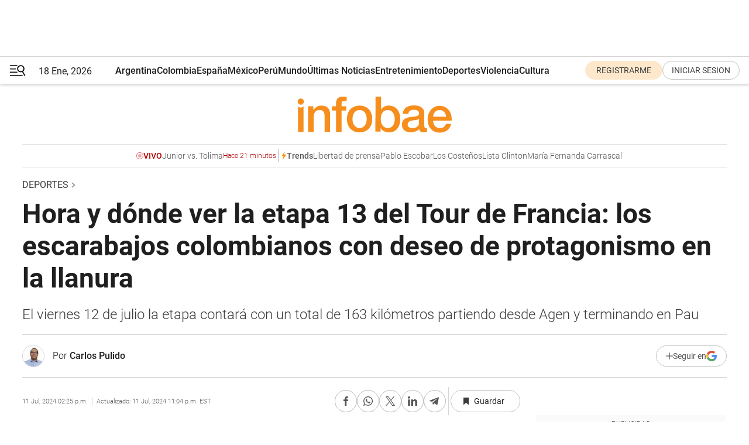

--- FILE ---
content_type: text/html; charset=utf-8
request_url: https://www.infobae.com/colombia/deportes/2024/07/11/hora-y-donde-ver-la-etapa-13-del-tour-de-francia-los-escarabajos-colombianos/
body_size: 47864
content:
<!DOCTYPE html><html lang="es" style="scroll-behavior:smooth"><head><meta charSet="UTF-8"/><meta name="MobileOptimized" content="width"/><meta name="HandheldFriendly" content="true"/><meta name="apple-mobile-web-app-capable" content="yes"/><meta name="apple-mobile-web-app-status-bar-style" content="blank-translucent"/><title>Hora y dónde ver la etapa 13 del Tour de Francia: los escarabajos colombianos con deseo de protagonismo en la llanura - Infobae</title><meta name="title" content="Hora y dónde ver la etapa 13 del Tour de Francia: los escarabajos colombianos con deseo de protagonismo en la llanura - Infobae"/><meta name="description" content="El viernes 12 de julio la etapa contará con un total de 163 kilómetros partiendo desde Agen y terminando en Pau"/><meta http-equiv="X-UA-Compatible" content="IE=edge,chrome=1"/><link rel="preload" as="font" type="font/woff2" crossorigin="" fetchpriority="high" href="https://www.infobae.com/assets/fonts/roboto-v30-latin-regular.woff2"/><link rel="preload" as="font" type="font/woff2" crossorigin="" fetchpriority="high" href="https://www.infobae.com/assets/fonts/roboto-v30-latin-300.woff2"/><link rel="preload" as="font" type="font/woff2" crossorigin="" fetchpriority="high" href="https://www.infobae.com/assets/fonts/roboto-v30-latin-500.woff2"/><link rel="preload" as="font" type="font/woff2" crossorigin="" fetchpriority="high" href="https://www.infobae.com/assets/fonts/roboto-v30-latin-700.woff2"/><link rel="preload" as="font" type="font/woff2" crossorigin="" fetchpriority="high" href="https://www.infobae.com/assets/fonts/roboto-v30-latin-italic.woff2"/><link rel="preload" as="font" type="font/woff2" crossorigin="" fetchpriority="high" href="https://www.infobae.com/assets/fonts/roboto-v30-latin-300italic.woff2"/><link rel="preload" as="font" type="font/woff2" crossorigin="" fetchpriority="high" href="https://www.infobae.com/assets/fonts/roboto-v30-latin-500italic.woff2"/><link rel="preload" as="font" type="font/woff2" crossorigin="" fetchpriority="high" href="https://www.infobae.com/assets/fonts/roboto-v30-latin-700italic.woff2"/><link rel="preload" href="/pf/resources/dist/infobae/css/main.css?d=3761" as="style"/><link rel="stylesheet" href="/pf/resources/dist/infobae/css/main.css?d=3761" media="screen, print"/><link rel="manifest" crossorigin="use-credentials" href="/pf/resources/manifest.json?d=3761"/><script type="application/javascript" id="polyfill-script">if(!Array.prototype.includes||!(window.Object && window.Object.assign)||!window.Promise||!window.Symbol||!window.fetch){document.write('<script type="application/javascript" src="/pf/dist/engine/polyfill.js?d=3761&mxId=00000000" defer=""><\/script>')}</script><script id="fusion-engine-react-script" type="application/javascript" src="/pf/dist/engine/react.js?d=3761&amp;mxId=00000000" defer=""></script><script id="fusion-engine-combinations-script" type="application/javascript" src="/pf/dist/components/combinations/default.js?d=3761&amp;mxId=00000000" defer=""></script><link rel="preconnect" href="https://sb.scorecardresearch.com/"/><link rel="preconnect" href="https://www.google-analytics.com/"/><link rel="preconnect" href="https://s.go-mpulse.net/"/><link rel="preconnect" href="https://fundingchoicesmessages.google.com/"/><link rel="preconnect" href="https://stats.g.doubleclick.net/"/><link rel="preconnect" href="https://www.googletagservices.com/"/><link id="fusion-template-styles" rel="stylesheet" type="text/css"/><link rel="preload" as="image" href="https://www.infobae.com/assets/images/logos/logo_infobae_naranja.svg"/><script src="/pf/resources/dist/infobae/js/main.js?d=3761" defer=""></script><script src="https://d1bl11pgu3tw3h.cloudfront.net/vendor/comscore/5.2.0/streamsense.min.js?org=infobae" defer=""></script><script src="https://sb.scorecardresearch.com/beacon.js" defer=""></script><script defer="">var _comscore = _comscore || []; _comscore.push({ c1: "2", c2: "8030908", options: { enableFirstPartyCookie: true, bypassUserConsentRequirementFor1PCookie: true } }); (function () { var s = document.createElement("script"), el = document.getElementsByTagName("script")[0]; s.async = true; s.src = "https://sb.scorecardresearch.com/cs/8030908/beacon.js"; el.parentNode.insertBefore(s, el); })();</script><script defer="">try{(function(i,s,o,g,r,a,m){i["GoogleAnalyticsObject"]=r;i[r]=i[r]||function(){(i[r].q=i[r].q||[]).push(arguments)},i[r].l=1*new Date;a=s.createElement(o),m=s.getElementsByTagName(o)[0];a.async=0;a.src=g;m.parentNode.insertBefore(a,m)})(window,document,"script","https://www.google-analytics.com/analytics.js","ga");ga("create","UA-759511-1","auto");ga("send","pageview");}catch(error){console.log("Error al inicializar gaScript:",error);}</script><script src="https://www.googletagmanager.com/gtag/js?id=G-Q2J791G3GV" async=""></script><script defer="">try{window.dataLayer = window.dataLayer || [];function gtag(){dataLayer.push(arguments);}gtag('js', new Date());gtag('config', 'G-Q2J791G3GV');}catch(error){console.log("Error al inicializar gaScript4:",error);}</script><script id="ebx" src="//applets.ebxcdn.com/ebx.js" async=""></script><script async="" src="https://functions.adnami.io/api/macro/adsm.macro.infobae.com.js"></script><script src="https://accounts.google.com/gsi/client" async="" defer=""></script><script>
  !function(e,o,n,i){if(!e){e=e||{},window.permutive=e,e.q=[];var t=function(){return([1e7]+-1e3+-4e3+-8e3+-1e11).replace(/[018]/g,function(e){return(e^(window.crypto||window.msCrypto).getRandomValues(new Uint8Array(1))[0]&15>>e/4).toString(16)})};e.config=i||{},e.config.apiKey=o,e.config.workspaceId=n,e.config.environment=e.config.environment||"production",(window.crypto||window.msCrypto)&&(e.config.viewId=t());for(var g=["addon","identify","track","trigger","query","segment","segments","ready","on","once","user","consent"],r=0;r<g.length;r++){var w=g[r];e[w]=function(o){return function(){var n=Array.prototype.slice.call(arguments,0);e.q.push({functionName:o,arguments:n})}}(w)}}}(window.permutive,"0cd2c32e-1a14-4e1f-96f0-a022c497b9cb","aa463839-b614-4c77-b5e9-6cdf10e1960c",{"consentRequired": true});
    window.googletag=window.googletag||{},window.googletag.cmd=window.googletag.cmd||[],window.googletag.cmd.push(function(){if(0===window.googletag.pubads().getTargeting("permutive").length){var e=window.localStorage.getItem("_pdfps");window.googletag.pubads().setTargeting("permutive",e?JSON.parse(e):[]);var o=window.localStorage.getItem("permutive-id");o&&(window.googletag.pubads().setTargeting("puid",o),window.googletag.pubads().setTargeting("ptime",Date.now().toString())),window.permutive.config.viewId&&window.googletag.pubads().setTargeting("prmtvvid",window.permutive.config.viewId),window.permutive.config.workspaceId&&window.googletag.pubads().setTargeting("prmtvwid",window.permutive.config.workspaceId)}});
    </script><script async="" src="https://a564e303-c351-48a1-b5d1-38585e343734.edge.permutive.app/aa463839-b614-4c77-b5e9-6cdf10e1960c-web.js"></script><script defer="">try{function classThemeChange(){const e=window.localStorage.getItem("theme"),a=document.querySelector("html");a.classList.contains("dark")||"dark"!==e||a.classList.add("dark"),a.classList.contains("dark")&&""===e&&a.classList.remove("dark")}window.addEventListener("themeChange",classThemeChange),classThemeChange();}catch(error){console.log("Error al inicializar themeJS:", error);}</script><script>try{(function(w,d,s,l,i){w[l]=w[l]||[];w[l].push({'gtm.start': new Date().getTime(),event:'gtm.js'});var f=d.getElementsByTagName(s)[0], j=d.createElement(s),dl=l!='dataLayer'?'&l='+l:'';j.async=true;j.src= 'https://www.googletagmanager.com/gtm.js?id='+i+dl;f.parentNode.insertBefore(j,f); })(window,document,'script','dataLayer','GTM-KTGQDC9');}catch(error){console.log("Error al inicializar gtmScript:",error);}</script><script>
  "undefined"!=typeof window&&(window.googlefc=window.googlefc||{},window.googlefc.callbackQueue=window.googlefc.callbackQueue||[],window.googlefc.callbackQueue.push({CONSENT_DATA_READY(){__tcfapi("addEventListener",2.2,(e,o)=>{if(o){console.log("Success getting consent data");let t=JSON.parse(localStorage.getItem("permutive-consent"));if(e?.gdprApplies){if(console.log("Country applies GDPR"),e?.eventStatus==="useractioncomplete"){console.log("First time modal");let n=e.purpose.consents["1"];n?(console.log("Consent accepted"),window.permutive.consent({opt_in:!0,token:"123"})):(console.log("Consent refused"),window.permutive.consent({opt_in:!1}))}else console.log("Consent already granted, skipping.")}else t?.opt_in?console.log("Consent already accepted for non-GDPR country, skipping."):(console.log("No previous consent found; automatically accepting consent."),window.permutive.consent({opt_in:!0,token:"123"}))}else console.error("Error getting consent data")})}}));
  </script><script defer="">try{!function(f,b,e,v,n,t,s) {if(f.fbq)return;n=f.fbq=function(){n.callMethod? n.callMethod.apply(n,arguments):n.queue.push(arguments)}; if(!f._fbq)f._fbq=n;n.push=n;n.loaded=!0;n.version='2.0'; n.queue=[];t=b.createElement(e);t.async=!0; t.src=v;s=b.getElementsByTagName(e)[0]; s.parentNode.insertBefore(t,s)}(window, document,'script', 'https://connect.facebook.net/en_US/fbevents.js'); fbq('init', '336383993555320'); fbq('track', 'PageView'); fbq('track', 'ViewContent');}catch(error){console.log("Error al inicializar facebookPixelRawCodeScript:",error);}</script><script src="https://cdn.onesignal.com/sdks/web/v16/OneSignalSDK.page.js" defer=""></script><script>const getCountry=(timeZone)=>{switch(timeZone){case 'America/Argentina/Buenos_Aires':case 'America/Argentina/Catamarca':case 'America/Argentina/ComodRivadavia':case 'America/Argentina/Cordoba':case 'America/Argentina/Jujuy':case 'America/Argentina/La_Rioja':case 'America/Argentina/Mendoza':case 'America/Argentina/Rio_Gallegos':case 'America/Argentina/Salta':case 'America/Argentina/San_Juan':case 'America/Argentina/San_Luis':case 'America/Argentina/Tucuman':case 'America/Argentina/Ushuaia':case 'America/Buenos_Aires':case 'America/Catamarca':case 'America/Cordoba':case 'America/Jujuy':case 'America/Mendoza':case 'America/Rosario':return'Argentina';case 'America/Bahia_Banderas':case 'America/Cancun':case 'America/Chihuahua':case 'America/Ciudad_Juarez':case 'America/Ensenada':case 'America/Hermosillo':case 'America/Matamoros':case 'America/Mazatlan':case 'America/Merida':case 'America/Mexico_City':case 'America/Monterrey':case 'America/Ojinaga':case 'America/Santa_Isabel':case 'America/Tijuana':case 'Mexico/BajaNorte':case 'Mexico/BajaSur':case 'Mexico/General':return'México';case 'Africa/Ceuta':case 'Atlantic/Canary':case 'Europe/Madrid':return'España';case 'America/Lima':return'Perú';case 'America/Bogota':return'Colombia';default:return'Otros'}};const country=getCountry(Intl.DateTimeFormat().resolvedOptions().timeZone);const getActionMessage=()=>{if(country==='Argentina'){return'Suscribite a nuestras notificaciones para recibir las últimas noticias de Argentina.'}
          if(country==='Otros'){return'Suscríbete a nuestras notificaciones para recibir las últimas noticias de todos los países.'}
          return'Suscríbete a nuestras notificaciones para recibir las últimas noticias de '+country+'.'};window.OneSignalDeferred=window.OneSignalDeferred||[];window.OneSignalDeferred.push(async(OneSignal)=>{await OneSignal.init({appId:'bef19c97-ed8d-479f-a038-e9d3da77d4c9',safari_web_id:'web.onesignal.auto.364542e4-0165-4e49-b6eb-0136f3f4eaa9',notifyButton:{enable:!1},allowLocalhostAsSecureOrigin:!0,serviceWorkerParam:{scope:'/'},serviceWorkerPath:'OneSignalSDKWorker.js',promptOptions:{slidedown:{prompts:[{type:'push',autoPrompt:!0,text:{actionMessage:getActionMessage(),acceptButton:'Suscribirse',cancelButton:'Después'},},],},},welcomeNotification:{title:'¡Bienvenido!',message:'Gracias por suscribirte a las notificaciones',url:'https://www.infobae.com/',},});OneSignal.User.addTag('region',country)})</script><link rel="dns-prefetch" href="https://sb.scorecardresearch.com/"/><link rel="dns-prefetch" href="https://www.google-analytics.com/"/><link rel="dns-prefetch" href="https://s.go-mpulse.net/"/><link rel="dns-prefetch" href="https://fundingchoicesmessages.google.com/"/><link rel="dns-prefetch" href="https://stats.g.doubleclick.net/"/><link rel="dns-prefetch" href="https://www.googletagservices.com/"/><meta name="viewport" content="width=device-width, initial-scale=1.0, user-scalable=yes, minimum-scale=0.5, maximum-scale=2.0"/><meta name="google-site-verification" content="DqMfuNB2bg-Ou_FEVXxZuzmDpPJ1ZVmOQVvwfJACGmM"/><link rel="canonical" href="https://www.infobae.com/colombia/deportes/2024/07/11/hora-y-donde-ver-la-etapa-13-del-tour-de-francia-los-escarabajos-colombianos/"/><link rel="amphtml" href="https://www.infobae.com/colombia/deportes/2024/07/11/hora-y-donde-ver-la-etapa-13-del-tour-de-francia-los-escarabajos-colombianos/?outputType=amp-type"/><meta property="keywords" content="Tour de Francia,Etapa 13,Egan Bernal,Tour de Francia 2024,Tadej Pogacar,Colombia-Deportes"/><meta name="robots" content="index, follow"/><meta name="googlebot" content="index, follow"/><meta name="robots" content="max-image-preview:large"/><meta name="distribution" content="global"/><meta name="rating" content="general"/><meta name="language" content="es_ES"/><link rel="alternate" type="application/rss+xml" title="RSS de Deportes - Infobae" href="https://www.infobae.com/arc/outboundfeeds/rss/category/colombia/deportes/"/><meta name="news_keywords" content="Tour de Francia,Etapa 13,Egan Bernal,Tour de Francia 2024,Tadej Pogacar,Colombia-Deportes"/><meta property="article:section" content="Deportes"/><meta property="article:section" content="Colombia"/><meta property="article:published_time" content="2024-07-11T18:25:54.894Z"/><meta property="article:modified_time" content="2024-07-12T03:04:59.063Z"/><meta property="last_updated_date" content="2024-07-12T03:04:59.063Z"/><meta property="article:author" content="https://www.infobae.com/autor/carlos-pulido/"/><meta property="article:tag" content="Tour de Francia"/><meta property="article:tag" content="Etapa 13"/><meta property="article:tag" content="Egan Bernal"/><meta property="article:tag" content="Tour de Francia 2024"/><meta property="article:tag" content="Tadej Pogacar"/><meta property="article:tag" content="Colombia-Deportes"/><meta property="article:opinion" content="false"/><meta name="twitter:card" content="summary_large_image"/><meta name="twitter:creator" content="@infobae"/><meta name="twitter:description" content="El viernes 12 de julio la etapa contará con un total de 163 kilómetros partiendo desde Agen y terminando en Pau"/><meta name="twitter:image" content="https://www.infobae.com/resizer/v2/YKDBXJRO4NAIVFWYWMBKD2UE4M.jpg?auth=0a64c88094991f779b01f122b05496c049420c6f8160826986f95d4e3efbda44&amp;smart=true&amp;width=1024&amp;height=512&amp;quality=85"/><meta name="twitter:site" content="@infobae"/><meta name="twitter:title" content="Hora y dónde ver la etapa 13 del Tour de Francia: los escarabajos colombianos con deseo de protagonismo en la llanura"/><meta property="twitter:domain" content="infobae.com"/><meta property="twitter:url" content="https://www.infobae.com/colombia/deportes/2024/07/11/hora-y-donde-ver-la-etapa-13-del-tour-de-francia-los-escarabajos-colombianos/"/><meta property="og:title" content="Hora y dónde ver la etapa 13 del Tour de Francia: los escarabajos colombianos con deseo de protagonismo en la llanura"/><meta property="og:description" content="El viernes 12 de julio la etapa contará con un total de 163 kilómetros partiendo desde Agen y terminando en Pau"/><meta property="og:url" content="https://www.infobae.com/colombia/deportes/2024/07/11/hora-y-donde-ver-la-etapa-13-del-tour-de-francia-los-escarabajos-colombianos/"/><meta property="og:type" content="article"/><meta property="og:site_name" content="infobae"/><meta property="og:locale" content="es_LA"/><meta property="og:image" itemProp="image" content="https://www.infobae.com/resizer/v2/YKDBXJRO4NAIVFWYWMBKD2UE4M.jpg?auth=0a64c88094991f779b01f122b05496c049420c6f8160826986f95d4e3efbda44&amp;smart=true&amp;width=1200&amp;height=630&amp;quality=85"/><meta property="og:image:width" content="1200"/><meta property="og:image:height" content="630"/><meta property="fb:app_id" content="907935373302455"/><meta property="fb:pages" content="34839376970"/><meta property="fb:pages" content="436205896728888"/><meta property="fb:pages" content="142361755806396"/><meta name="isDFP" content="true"/><meta name="dfpPageType" content="nota"/><meta name="dfp_path" content="infobae/colombia/deportes"/><meta property="article:publisher" content="https://www.facebook.com/infobae"/><script type="application/ld+json">{"@context":"https://schema.org","@type":"NewsMediaOrganization","name":"Infobae","description":"El sitio de noticias en español más leído en el mundo. Con redacciones en Ciudad de México, Madrid, Bogotá, Lima y Buenos Aires; y corresponsales en las principales ciudades del mundo.","email":"contacto@infobae.com","url":"https://www.infobae.com","sameAs":["https://www.facebook.com/Infobae/","https://www.youtube.com/@Infobae","https://x.com/infobae","https://es.wikipedia.org/wiki/Infobae","https://whatsapp.com/channel/0029Va4oNEALikgEL4Y8mb2K"],"logo":{"@type":"ImageObject","url":"https://www.infobae.com/resizer/v2/NCYGYV4JW5CQHKEULJMKQU6MZU.png?auth=31eb621d6ad5fda030d6c893a4efe3120a76cc8178216c9c9a07fd3dd89a360f&width=255&height=60&quality=90","height":60,"width":255}}</script><script type="application/ld+json">{"@context":"https://schema.org","@type":"BreadcrumbList","itemListElement":[{"@type":"ListItem","position":1,"item":{"@id":"https://infobae.com","name":"Infobae"}},{"@type":"ListItem","position":2,"item":{"@id":"https://infobae.com/colombia/deportes","name":"Deportes"}}]}</script><script type="application/ld+json">{"@context":"https://schema.org","@type":"NewsArticle","headline":"Hora y dónde ver la etapa 13 del Tour de Francia: los escarabajos colombianos con deseo de protagonismo en la llanura","description":"El viernes 12 de julio la etapa contará con un total de 163 kilómetros partiendo desde Agen y terminando en Pau","articleBody":"Con la llanura de la etapa 13 del Tour de Francia, los ciclistas colombianos partirán a las 6:30 de la mañana desde la ciudad de Agen y llegarán a las 10:21 de la mañana en Agen. En la jornada del 11 de julio, la historia se hizo presente con tercera victoria del corredor eritreo Biniam Girmay con un tiempo total de 4 horas, 17 minutos y 15 segundos en el esprint, que tuvo como corredor destacado al colombiano que terminó en la posición número 18 de la etapa. En un remate que tuvo la caída de Alexéit Lutsenko faltando 10 kilómetros (compañero de Harold Tejada en el Astana Team), la carrera del 10 de julio de 2024 tuvo un remate emocionante que involucró a varios corredores para llevarse la victoria entre los que se destacó Fernando Gaviria como protagonista. Por el lado de Egan Bernal, llegó igual que el pelotón pero en la posición número 33. En las novedades principales que se presentaron en la jornada del día 11 de julio del 2024, hay que destacar que el esloveno y el líder del Tour de Francia, Tadej Pogacar se quedó con el Maillot de la Montaña, destronando al corredor noruego Jonas Abrahamsen quién hasta hoy tenía la camiseta. Ahora puede seguirnos en nuestro WhatsApp Channel y en Facebook. Así será la altimetría de la etapa 13 del Tour de Francia Con un recorrido total de 165 kilómetros, la etapa contará con un sprint intermedio en el kilómetro 91 entre Nogaro y Urgosse. Finalmente desde el kilómetro 127 hasta el 136 terminará con dos premios de cuarta categoría. En teoría será una etapa totalmente tranquila que será para también los especialistas en los sprinters, con otra oportunidad para el colombiano Fernando Gaviria de tomar desquite tras los resultados de hoy. Hora y donde ver la etapa 13 del Tour de Francia En el recorrido del día viernes 12 de julio, la transmisión comenzará a través de las señales de: Caracol Sports a partir de las 7:00 de la mañana por la señal HD2, al igual que en Deportes RCN para todo Colombia. Para Sudamérica la cobertura comenzará a partir de las 6:20 de la mañana por ESPN y la aplicación digital de Disney + con el comienzo oficial de la carrera. Se planea que la etapa parta a las 6:30 de la mañana hora de Colombia y esté llegando aproximadamente después de las 10:15 am en la conclusión de la etapa. Así quedan los resultados de la etapa 12 del Tour de Francia para los ciclistas colombianos 1. Biniam Girmay (Intermarché): 4 horas, 17 minutos y 15 segundos 2. Wout van Aert (Visma Lease a Bike): m.t 3. Arnarud Démare (Arkea B&amp;B): m.t 4. Pascal Ackermann (Team Israel): m.t 5. Mark Cavendish (Astana Qazaqstan): m.t 6. Jasper Phillipsen (Alpecin - Deceunick): m.t 7. Arnaud de Lie (Lotto - Dstny): m.t 8. Alexander Kristoff (Uno- X): m.t 9. Phil Bauhaus (Bahrain Victorious): m.t 10. Bryan Coquard (Cofidis): m.t 18. Fernando Gaviria (Movistar): m.t 32. Santiago Buitrago (Bahrain Victorious): m.t 33. Egan Bernal (INEOS Grenadiers): m.t 156. Harold Tejada (Astana Team): a 7 minutos y 56 segundos Así quedaron los colombianos en la tabla general de posiciones 1. Tadej Pogacar (UAE Team Emirates): 49 horas, 17 minutos y 19 segundos 2. Remco Evenepoel (Soudal Quick - Step) a 1 minuto y 6 segundos 3. Jonas Vingegaard (Team Visma Lease a Bike): a 1 minuto y 14 segundos 4. Joao Almeida (UAE Team Emirates): a 4 minutos y 20 segundos 5. Carlos Rodríguez (INEOS Grenadiers): a 4 minutos y 40 segundos 6. Primoz Roglic (Bora - Hansgrohe): a 4 minutos y 42 segundos 7. Mikel Landa (Soudal Quick - Step): a 5 minutos y 38 segundos 8. Adam Yates (UAE Team Emirates): a 6 minutos y 59 segundos 9. Juan Ayuso (UAE Team Emirates): a 7 minutos y 9 segundos 10. Giulio Ciccone (Lidl - Trek); a 7 minutos y 36 segundos 14. Santiago Buitrago (Bahrain Victorius): a 9 minutos y 41 segundos 15. Egan Bernal (Ineos Grenadiers): a 10 minutos y 18 segundos 76. Harold Tejada (Astana Qazaqztan Team): a 1 hora, 35 minutos y 49 segundos 149. Fernando Gaviria (Movistar Team): a 2 horas, 24 minutos y 22 segundos","url":"https://www.infobae.com/colombia/deportes/2024/07/11/hora-y-donde-ver-la-etapa-13-del-tour-de-francia-los-escarabajos-colombianos/","dateCreated":"2024-07-11T17:36:42Z","dateModified":"2024-07-12T03:04:59Z","datePublished":"2024-07-11T18:25:54Z","mainEntityOfPage":{"@type":"WebPage","@id":"https://www.infobae.com/colombia/deportes/2024/07/11/hora-y-donde-ver-la-etapa-13-del-tour-de-francia-los-escarabajos-colombianos/"},"articleSection":"Deportes","creator":{"@type":"Person","name":"Carlos Pulido","url":"https://www.infobae.com/autor/carlos-pulido/"},"keywords":"Tour de Francia,Etapa 13,Egan Bernal,Tour de Francia 2024,Tadej Pogacar,Colombia-Deportes","isAccessibleForFree":true,"copyrightYear":2024,"copyrightHolder":{"@type":"Organization","name":"Infobae","url":"https://www.infobae.com"},"inLanguage":"es-CO","contentLocation":{"@type":"Place","name":"Colombia"},"publisher":{"@type":"Organization","name":"infobae","logo":{"@type":"ImageObject","url":"https://www.infobae.com/resizer/v2/NCYGYV4JW5CQHKEULJMKQU6MZU.png?auth=31eb621d6ad5fda030d6c893a4efe3120a76cc8178216c9c9a07fd3dd89a360f&width=255&height=60&quality=90","height":60,"width":255}},"author":{"@type":"Person","name":"Carlos Pulido","url":"https://www.infobae.com/autor/carlos-pulido/"},"image":[{"@type":"ImageObject","url":"https://www.infobae.com/resizer/v2/YKDBXJRO4NAIVFWYWMBKD2UE4M.jpg?auth=0a64c88094991f779b01f122b05496c049420c6f8160826986f95d4e3efbda44&smart=true&width=1200&height=675&quality=85","width":1200,"height":675},{"@type":"ImageObject","url":"https://www.infobae.com/resizer/v2/YKDBXJRO4NAIVFWYWMBKD2UE4M.jpg?auth=0a64c88094991f779b01f122b05496c049420c6f8160826986f95d4e3efbda44&smart=true&width=1200&height=900&quality=85","width":1200,"height":900},{"@type":"ImageObject","url":"https://www.infobae.com/resizer/v2/YKDBXJRO4NAIVFWYWMBKD2UE4M.jpg?auth=0a64c88094991f779b01f122b05496c049420c6f8160826986f95d4e3efbda44&smart=true&width=1200&height=1200&quality=85","width":1200,"height":1200}]}</script><link rel="shortcut icon" type="image/x-icon" href="/pf/resources/favicon/favicon-32x32.png?d=3761"/><link rel="icon" sizes="16x16" type="image/png" href="/pf/resources/favicon/favicon-16x16.png?d=3761"/><link rel="icon" type="image/png" sizes="32x32" href="/pf/resources/favicon/favicon-32x32.png?d=3761"/><link rel="apple-touch-icon" href="/pf/resources/favicon/apple-touch-icon.png?d=3761"/><link rel="apple-touch-icon-precomposed" href="/pf/resources/favicon/apple-touch-icon-precomposed.png?d=3761"/><link rel="apple-touch-icon-120x120" href="/pf/resources/favicon/apple-touch-icon-120x120.png?d=3761"/><link rel="apple-touch-icon-120x120-precomposed" href="/pf/resources/favicon/apple-touch-icon-120x120-precomposed.png?d=3761"/><link rel="apple-touch-icon-152x152" href="/pf/resources/favicon/apple-touch-icon-152x152.png?d=3761"/><link rel="apple-touch-icon-152x152-precomposed" href="/pf/resources/favicon/apple-touch-icon-152x152-precomposed.png?d=3761"/><link rel="shortcut icon" sizes="192x192" href="/pf/resources/favicon/android-chrome-192x192.png?d=3761"/><link rel="shortcut icon" sizes="512x512" href="/pf/resources/favicon/android-chrome-512x512.png?d=3761"/><script async="" src="https://www.google.com/adsense/search/ads.js"></script><script>
        (function(g,o){
          g[o] = g[o] || function () {
            (g[o]['q'] = g[o]['q'] || []).push(arguments)
          }, g[o]['t'] = 1 * new Date
        })(window,'_googCsa');
      </script>
<script>(window.BOOMR_mq=window.BOOMR_mq||[]).push(["addVar",{"rua.upush":"false","rua.cpush":"true","rua.upre":"false","rua.cpre":"true","rua.uprl":"false","rua.cprl":"false","rua.cprf":"false","rua.trans":"SJ-66734fba-eacf-4aca-bf99-23af135b4040","rua.cook":"false","rua.ims":"false","rua.ufprl":"false","rua.cfprl":"true","rua.isuxp":"false","rua.texp":"norulematch","rua.ceh":"false","rua.ueh":"false","rua.ieh.st":"0"}]);</script>
                              <script>!function(e){var n="https://s.go-mpulse.net/boomerang/";if("False"=="True")e.BOOMR_config=e.BOOMR_config||{},e.BOOMR_config.PageParams=e.BOOMR_config.PageParams||{},e.BOOMR_config.PageParams.pci=!0,n="https://s2.go-mpulse.net/boomerang/";if(window.BOOMR_API_key="C7HNE-7B57D-WM7L2-K2VFG-FX3EW",function(){function e(){if(!o){var e=document.createElement("script");e.id="boomr-scr-as",e.src=window.BOOMR.url,e.async=!0,i.parentNode.appendChild(e),o=!0}}function t(e){o=!0;var n,t,a,r,d=document,O=window;if(window.BOOMR.snippetMethod=e?"if":"i",t=function(e,n){var t=d.createElement("script");t.id=n||"boomr-if-as",t.src=window.BOOMR.url,BOOMR_lstart=(new Date).getTime(),e=e||d.body,e.appendChild(t)},!window.addEventListener&&window.attachEvent&&navigator.userAgent.match(/MSIE [67]\./))return window.BOOMR.snippetMethod="s",void t(i.parentNode,"boomr-async");a=document.createElement("IFRAME"),a.src="about:blank",a.title="",a.role="presentation",a.loading="eager",r=(a.frameElement||a).style,r.width=0,r.height=0,r.border=0,r.display="none",i.parentNode.appendChild(a);try{O=a.contentWindow,d=O.document.open()}catch(_){n=document.domain,a.src="javascript:var d=document.open();d.domain='"+n+"';void(0);",O=a.contentWindow,d=O.document.open()}if(n)d._boomrl=function(){this.domain=n,t()},d.write("<bo"+"dy onload='document._boomrl();'>");else if(O._boomrl=function(){t()},O.addEventListener)O.addEventListener("load",O._boomrl,!1);else if(O.attachEvent)O.attachEvent("onload",O._boomrl);d.close()}function a(e){window.BOOMR_onload=e&&e.timeStamp||(new Date).getTime()}if(!window.BOOMR||!window.BOOMR.version&&!window.BOOMR.snippetExecuted){window.BOOMR=window.BOOMR||{},window.BOOMR.snippetStart=(new Date).getTime(),window.BOOMR.snippetExecuted=!0,window.BOOMR.snippetVersion=12,window.BOOMR.url=n+"C7HNE-7B57D-WM7L2-K2VFG-FX3EW";var i=document.currentScript||document.getElementsByTagName("script")[0],o=!1,r=document.createElement("link");if(r.relList&&"function"==typeof r.relList.supports&&r.relList.supports("preload")&&"as"in r)window.BOOMR.snippetMethod="p",r.href=window.BOOMR.url,r.rel="preload",r.as="script",r.addEventListener("load",e),r.addEventListener("error",function(){t(!0)}),setTimeout(function(){if(!o)t(!0)},3e3),BOOMR_lstart=(new Date).getTime(),i.parentNode.appendChild(r);else t(!1);if(window.addEventListener)window.addEventListener("load",a,!1);else if(window.attachEvent)window.attachEvent("onload",a)}}(),"".length>0)if(e&&"performance"in e&&e.performance&&"function"==typeof e.performance.setResourceTimingBufferSize)e.performance.setResourceTimingBufferSize();!function(){if(BOOMR=e.BOOMR||{},BOOMR.plugins=BOOMR.plugins||{},!BOOMR.plugins.AK){var n="true"=="true"?1:0,t="",a="amhjgoyx2fpfu2lm2b3q-f-769c8ebf8-clientnsv4-s.akamaihd.net",i="false"=="true"?2:1,o={"ak.v":"39","ak.cp":"619111","ak.ai":parseInt("650669",10),"ak.ol":"0","ak.cr":8,"ak.ipv":4,"ak.proto":"h2","ak.rid":"59fa3eeb","ak.r":52356,"ak.a2":n,"ak.m":"dscr","ak.n":"ff","ak.bpcip":"3.14.147.0","ak.cport":49138,"ak.gh":"23.52.107.122","ak.quicv":"","ak.tlsv":"tls1.3","ak.0rtt":"","ak.0rtt.ed":"","ak.csrc":"-","ak.acc":"","ak.t":"1768738935","ak.ak":"hOBiQwZUYzCg5VSAfCLimQ==1FjYQakbR0rI/5/Q2t1E7V1Qd3u/B2oPv9c+sRJfy7iKRTI9VZKwlvAhSok5lJBAL36hCJQ1t9eZENhYhnJ3eB/mfFWeEfLzt6OJsANR2GQNDCYdGtZtxp/3ke7PV/pPBFMH+KqesffDxVCMibTuTg7hQE7gfLd7XUIFfqIlY4bTx8L9pfZOqwLGxQZXpEkAm19GEznp7RFVllfwY75fJKWvaEr4abbzJCP3QGUAK3unnoMIe7AhlfUY87LpNS7vqiytlXHQj/KTgcoKTSwBe9Vfxm+Qc6hXkjU8rD6Hjeb4TtrKBK+2gbJPcUlUmPCsPlp9p26lZWCRdBmS7y3tJxzjJdMiLelHcEYFIjOTqx1Byr+ZwHYStLP2jP0dwiYT9vWd2bsiUdZs3Hbjh5SASl5kfcRJK++OoXkRib8/jTU=","ak.pv":"135","ak.dpoabenc":"","ak.tf":i};if(""!==t)o["ak.ruds"]=t;var r={i:!1,av:function(n){var t="http.initiator";if(n&&(!n[t]||"spa_hard"===n[t]))o["ak.feo"]=void 0!==e.aFeoApplied?1:0,BOOMR.addVar(o)},rv:function(){var e=["ak.bpcip","ak.cport","ak.cr","ak.csrc","ak.gh","ak.ipv","ak.m","ak.n","ak.ol","ak.proto","ak.quicv","ak.tlsv","ak.0rtt","ak.0rtt.ed","ak.r","ak.acc","ak.t","ak.tf"];BOOMR.removeVar(e)}};BOOMR.plugins.AK={akVars:o,akDNSPreFetchDomain:a,init:function(){if(!r.i){var e=BOOMR.subscribe;e("before_beacon",r.av,null,null),e("onbeacon",r.rv,null,null),r.i=!0}return this},is_complete:function(){return!0}}}}()}(window);</script></head><body class="nd-body"><noscript><img src="https://sb.scorecardresearch.com/p?c1=2&amp;c2=8030908&amp;cv=4.4.0&amp;cj=1"/></noscript><noscript><iframe src="https://www.googletagmanager.com/ns.html?id=GTM-KTGQDC9" height="0" width="0" style="display:none;visibility:hidden"></iframe></noscript><noscript><img height="1" width="1" style="display:none" src="https://www.facebook.com/tr?id=336383993555320&ev=PageView&noscript=1"/></noscript><div id="fusion-app" class="fusion-app | infobae grid"><div class="article-right-rail-centered "><div class="article-right-rail-centered-layout "><nav><div class="interstitial_800x600 ad-wrapper"><div id="infobae_colombia_deportes_nota_interstitial_800x600" class="ad-interstitial-bg hide"></div><div class="dfpAd ad-interstitial"><button id="infobae_colombia_deportes_nota_interstitial_800x600_close" aria-label="infobae_colombia_deportes_nota_interstitial_800x600" class="close_ad hide"><i class="close"></i></button><div id="infobae/colombia/deportes/nota/interstitial_800x600" class="infobae/colombia/deportes/nota/interstitial_800x600 arcad"></div></div></div><div style="position:relative"><div class="masthead-navbar " id="mastheadnavbar"><div class="site-header" id="siteheader"><div class="sticky-navbar-ad-container"><div class="top_banner_970x80 ad-wrapper"><div class="dfpAd ad-top-banner"><div id="infobae/colombia/deportes/nota/top_banner_970x80" class="infobae/colombia/deportes/nota/top_banner_970x80 arcad"></div></div></div></div><div class="sectionnav-container"><span aria-label="Menu" class="hamburger hamburger-wrapper close" role="button" tabindex="-1"><svg viewBox="0 0 28 20" id="hamburger-icon" xmlns="http://www.w3.org/2000/svg" class="hamburger-icon" data-name="hamburger-icon" fill=""><path d="M27.8061 18.2936L23.9009 11.7199C26.6545 9.62581 27.2345 5.75713 25.1799 2.96266C23.0598 0.111715 18.9446 -0.552677 15.9985 1.50445C14.5751 2.49996 13.6279 3.97419 13.3517 5.66252C13.0628 7.34757 13.4737 9.04405 14.498 10.4274C16.2587 12.8169 19.499 13.7133 22.2858 12.6261L26.1944 19.1875C26.3514 19.4517 26.5513 19.6089 26.7784 19.668C26.9927 19.7238 27.2342 19.6816 27.4707 19.5593C28.2062 19.1465 28.0218 18.6387 27.8221 18.2846L27.8061 18.2936ZM24.3917 7.88058C24.0673 9.0572 23.2806 10.0477 22.1932 10.6578C21.1218 11.259 19.8172 11.4316 18.6191 11.1196C16.1094 10.466 14.6138 7.94849 15.2862 5.50947C15.9587 3.07045 18.5492 1.61694 21.0589 2.27047C23.5686 2.92401 25.0642 5.44156 24.3917 7.88058Z" fill=""></path><path d="M0 1.129C0 0.675362 0.371315 0.307617 0.829355 0.307617H12.9866C13.4446 0.307617 13.8159 0.675362 13.8159 1.129C13.8159 1.58264 13.4446 1.95038 12.9866 1.95038H0.829355C0.371315 1.95038 0 1.58264 0 1.129ZM0 7.04295C0 6.58931 0.371315 6.22157 0.829355 6.22157H10.5951C11.0531 6.22157 11.4245 6.58931 11.4245 7.04295C11.4245 7.49659 11.0531 7.86433 10.5951 7.86433H0.829355C0.371315 7.86433 0 7.49659 0 7.04295ZM0 12.9569C0 12.5033 0.371315 12.1355 0.829355 12.1355H12.9866C13.4446 12.1355 13.8159 12.5033 13.8159 12.9569C13.8159 13.4105 13.4446 13.7783 12.9866 13.7783H0.829355C0.371315 13.7783 0 13.4105 0 12.9569ZM0 18.8709C0 18.4172 0.371315 18.0495 0.829355 18.0495H22.4792C22.9372 18.0495 23.3086 18.4172 23.3086 18.8709C23.3086 19.3245 22.9372 19.6922 22.4792 19.6922H0.829355C0.371315 19.6922 0 19.3245 0 18.8709Z" fill=""></path></svg></span><a aria-label="infobae" class="site-logo" href="https://www.infobae.com/"><span class="site-logo"><img alt="Infobae" class="logo-image" height="25px" src="https://www.infobae.com/assets/images/logos/logo_infobae_naranja.svg" width="105px" fetchpriority="high" loading="eager"/></span></a><p class="date-info">18 Ene, 2026</p><div class="login-register-container"></div></div></div><nav class="content side-menu" id="side-menu" style="top:undefinedpx;height:calc(100vh - undefinedpx)"><div class="side-menu-sticky-items"><div class="queryly_searchicon_img"><label for="queryly_toggle" id="queryly-label"><button>Buscar en todo el sitio<svg id="search-icon" data-name="search-icon" xmlns="http://www.w3.org/2000/svg" viewBox="0 0 30 30"><path d="M20.35,17.59a10.43,10.43,0,1,0-3.21,3l7.7,7.65a2.19,2.19,0,1,0, 3.17-3l-.08-.07Zm-8.53.72a6.74,6.74,0,1,1,6.74-6.75,6.74,6.74,0,0,1-6.74,6.75Zm0,0"></path></svg></button></label></div></div><div class="dropdown"><div id="dropdown-item-ctn0" class="dropdown-item-ctn"><a class="item non-bold" href="https://www.infobae.com/?noredirect" rel="noopener noreferrer">Argentina</a></div><div id="dropdown-body0" class="dropdown-body"></div></div><div class="dropdown"><div id="dropdown-item-ctn2" class="dropdown-item-ctn"><a class="item non-bold" href="https://www.infobae.com/colombia/" rel="noopener noreferrer">Colombia</a></div><div id="dropdown-body2" class="dropdown-body"></div></div><div class="dropdown"><div id="dropdown-item-ctn4" class="dropdown-item-ctn"><a class="item non-bold" href="https://www.infobae.com/espana/" rel="noopener noreferrer">España</a></div><div id="dropdown-body4" class="dropdown-body"></div></div><div class="dropdown"><div id="dropdown-item-ctn6" class="dropdown-item-ctn"><a class="item non-bold" href="https://www.infobae.com/mexico/" rel="noopener noreferrer">México</a></div><div id="dropdown-body6" class="dropdown-body"></div></div><div class="dropdown"><div id="dropdown-item-ctn8" class="dropdown-item-ctn"><a class="item non-bold" href="https://www.infobae.com/peru/" rel="noopener noreferrer">Perú</a></div><div id="dropdown-body8" class="dropdown-body"></div></div><div class="dropdown"><div id="dropdown-item-ctn10" class="dropdown-item-ctn"><a class="item" href="https://www.infobae.com/america/" rel="noopener noreferrer">Mundo</a><div aria-label="Menu Item" class="icon-dropdown" role="button" tabindex="-1"><svg id="down-icon0" width="12" height="12" viewBox="0 0 12 8" fill="none" xmlns="http://www.w3.org/2000/svg" class="icon-drop "><path d="M-9.87742e-07 1.167C-9.69427e-07 0.748023 0.335182 0.41284 0.754162 0.41284C0.969636 0.41284 1.17314 0.496636 1.31679 0.652256L5.98541 5.72789L10.654 0.652257C10.9294 0.341015 11.4082 0.293132 11.7314 0.568461C12.0546 0.84379 12.0905 1.32262 11.8152 1.64584C11.8032 1.65781 11.7913 1.68175 11.7793 1.69372L6.54804 7.36789C6.26074 7.67913 5.78191 7.6911 5.47067 7.41577C5.4587 7.4038 5.44673 7.39183 5.42278 7.36789L0.203504 1.68175C0.071824 1.5381 -9.96114e-07 1.35853 -9.87742e-07 1.167Z" fill="#9B9B9B"></path></svg></div></div><div id="dropdown-body10" class="dropdown-body"><a class="dropdown-item" href="https://www.infobae.com/venezuela/"><span class="dropdown-submenu">Venezuela</span></a><a class="dropdown-item" href="https://www.infobae.com/economist/"><span class="dropdown-submenu">The economist</span></a><a class="dropdown-item" href="https://www.infobae.com/wapo/"><span class="dropdown-submenu">The Washington Post</span></a><a class="dropdown-item" href="https://www.infobae.com/america/realeza/"><span class="dropdown-submenu">Realeza</span></a><a class="dropdown-item" href="https://www.infobae.com/america/opinion/"><span class="dropdown-submenu">Opinión</span></a></div></div><div class="dropdown"><div id="dropdown-item-ctn12" class="dropdown-item-ctn"><a class="item non-bold" href="https://www.infobae.com/colombia/ultimas-noticias/" rel="noopener noreferrer">Últimas Noticias</a></div><div id="dropdown-body12" class="dropdown-body"></div></div><div class="dropdown"><div id="dropdown-item-ctn14" class="dropdown-item-ctn"><a class="item non-bold" href="https://www.infobae.com/tag/colombia-entretenimiento/" rel="noopener noreferrer">Entretenimiento</a></div><div id="dropdown-body14" class="dropdown-body"></div></div><div class="dropdown"><div id="dropdown-item-ctn16" class="dropdown-item-ctn"><a class="item non-bold" href="https://www.infobae.com/colombia/deportes/" rel="noopener noreferrer">Deportes</a></div><div id="dropdown-body16" class="dropdown-body"></div></div><div class="dropdown"><div id="dropdown-item-ctn18" class="dropdown-item-ctn"><a class="item non-bold" href="https://www.infobae.com/tag/colombia-violencia/" rel="noopener noreferrer">Violencia</a></div><div id="dropdown-body18" class="dropdown-body"></div></div><div class="dropdown"><div id="dropdown-item-ctn20" class="dropdown-item-ctn"><a class="item non-bold" href="https://www.infobae.com/cultura/" rel="noopener noreferrer">Cultura</a></div><div id="dropdown-body20" class="dropdown-body"></div></div><div class="dropdown"><div id="dropdown-item-ctn22" class="dropdown-item-ctn"><a class="item non-bold" href="https://www.infobae.com/que-puedo-ver/" rel="noopener noreferrer">Qué puedo ver</a></div><div id="dropdown-body22" class="dropdown-body"></div></div><div class="dropdown"><div id="dropdown-item-ctn24" class="dropdown-item-ctn"><a class="item" href="https://www.infobae.com/tendencias/" rel="noopener noreferrer">Tendencias</a><div aria-label="Menu Item" class="icon-dropdown" role="button" tabindex="-1"><svg id="down-icon0" width="12" height="12" viewBox="0 0 12 8" fill="none" xmlns="http://www.w3.org/2000/svg" class="icon-drop "><path d="M-9.87742e-07 1.167C-9.69427e-07 0.748023 0.335182 0.41284 0.754162 0.41284C0.969636 0.41284 1.17314 0.496636 1.31679 0.652256L5.98541 5.72789L10.654 0.652257C10.9294 0.341015 11.4082 0.293132 11.7314 0.568461C12.0546 0.84379 12.0905 1.32262 11.8152 1.64584C11.8032 1.65781 11.7913 1.68175 11.7793 1.69372L6.54804 7.36789C6.26074 7.67913 5.78191 7.6911 5.47067 7.41577C5.4587 7.4038 5.44673 7.39183 5.42278 7.36789L0.203504 1.68175C0.071824 1.5381 -9.96114e-07 1.35853 -9.87742e-07 1.167Z" fill="#9B9B9B"></path></svg></div></div><div id="dropdown-body24" class="dropdown-body"><a class="dropdown-item" href="https://www.infobae.com/tendencias/estar-mejor/"><span class="dropdown-submenu">Estar Mejor</span></a></div></div><div class="dropdown"><div id="dropdown-item-ctn26" class="dropdown-item-ctn"><a class="item non-bold" href="https://www.infobae.com/podcasts/" rel="noopener noreferrer">Podcasts</a></div><div id="dropdown-body26" class="dropdown-body"></div></div><div class="dropdown"><div id="dropdown-item-ctn28" class="dropdown-item-ctn"><a class="item non-bold" href="https://www.infobae.com/malditos-nerds/" rel="noopener noreferrer">Malditos Nerds</a></div><div id="dropdown-body28" class="dropdown-body"></div></div><div class="dropdown"><div id="dropdown-item-ctn30" class="dropdown-item-ctn"><a class="item non-bold" href="https://www.infobae.com/salud/" rel="noopener noreferrer">Salud</a></div><div id="dropdown-body30" class="dropdown-body"></div></div><div class="dropdown"><div id="dropdown-item-ctn32" class="dropdown-item-ctn"><a class="item non-bold" href="https://www.infobae.com/tecno/" rel="noopener noreferrer">Tecno</a></div><div id="dropdown-body32" class="dropdown-body"></div></div><div class="dark-mode-btn "><div class="dark-mode-btn__container "><div class="dark-mode-btn__toggler "><div class="dark-mode-btn__circle "></div><svg class="light-icon" width="12" height="12" viewBox="0 0 12 12" fill="none" xmlns="http://www.w3.org/2000/svg"><path d="M12 6.10608C11.8953 6.34856 11.7107 6.445 11.4462 6.43122C11.2092 6.41745 10.9722 6.43122 10.738 6.42847C10.4762 6.42847 10.2861 6.24385 10.2861 6.00137C10.2861 5.75614 10.4762 5.57703 10.738 5.57428C10.975 5.57428 11.2119 5.5853 11.4462 5.57152C11.7107 5.55499 11.8925 5.65418 12 5.89666V6.11159V6.10608Z" fill="#1F1F1F"></path><path d="M5.89114 12C5.64866 11.8953 5.55222 11.7107 5.566 11.4462C5.57978 11.2092 5.566 10.9722 5.56876 10.738C5.56876 10.4762 5.75337 10.2861 5.99585 10.2861C6.23833 10.2861 6.42295 10.4762 6.42295 10.738C6.42295 10.975 6.41192 11.2119 6.4257 11.4462C6.44223 11.7107 6.34304 11.8925 6.10056 12H5.88563H5.89114Z" fill="#1F1F1F"></path><path d="M5.99859 2.57084C7.89158 2.57084 9.43188 4.11389 9.42636 6.00414C9.42361 7.88887 7.88331 9.42642 5.99859 9.42642C4.10835 9.42642 2.5653 7.88336 2.57081 5.99036C2.57357 4.10563 4.11386 2.56808 5.99859 2.56808V2.57084ZM6.00685 3.42778C4.5878 3.42503 3.43051 4.57681 3.42775 5.99036C3.425 7.40942 4.57678 8.56672 5.99032 8.56947C7.40938 8.57223 8.56666 7.42045 8.56942 6.00414C8.57218 4.58508 7.4204 3.42778 6.0041 3.42503L6.00685 3.42778Z" fill="#1F1F1F"></path><path d="M6.42851 0.856948C6.42851 0.994721 6.42851 1.13249 6.42851 1.27302C6.423 1.52377 6.24114 1.7139 6.00417 1.7139C5.7672 1.7139 5.57708 1.52652 5.57432 1.27853C5.57157 0.997476 5.57157 0.716419 5.57432 0.435362C5.57432 0.184616 5.76445 0 6.00417 0C6.23563 0 6.423 0.187371 6.42851 0.429852C6.43127 0.573135 6.42851 0.716419 6.42851 0.856948Z" fill="#1F1F1F"></path><path d="M0.851433 6.4285C0.713661 6.4285 0.575889 6.4285 0.435361 6.4285C0.18737 6.42299 0 6.23562 0 5.9959C0 5.75617 0.18737 5.57431 0.440872 5.57155C0.716416 5.5688 0.994717 5.57155 1.27026 5.57155C1.52101 5.57155 1.71113 5.75893 1.71389 5.9959C1.71389 6.23838 1.52652 6.42575 1.26475 6.4285C1.12698 6.4285 0.989206 6.4285 0.848678 6.4285H0.851433Z" fill="#1F1F1F"></path><path d="M1.6312 2.11615C1.63671 1.88745 1.71662 1.75519 1.87368 1.67804C2.03074 1.60088 2.19607 1.60915 2.32558 1.72763C2.52672 1.90949 2.71961 2.10238 2.90422 2.30352C3.05301 2.4661 3.03097 2.7196 2.87667 2.87391C2.7196 3.02821 2.46886 3.05025 2.30629 2.90146C2.1079 2.72235 1.92053 2.52947 1.73867 2.33384C1.67805 2.26495 1.65325 2.163 1.63396 2.11891L1.6312 2.11615Z" fill="#1F1F1F"></path><path d="M9.8865 1.63127C10.1152 1.63953 10.2475 1.71944 10.3246 1.8765C10.4018 2.03632 10.388 2.19889 10.2695 2.32564C10.0877 2.52679 9.89477 2.71967 9.69362 2.90153C9.52829 3.05033 9.27755 3.02553 9.12324 2.86847C8.96894 2.71141 8.9524 2.46066 9.1012 2.29809C9.28306 2.10245 9.47319 1.91232 9.66882 1.73322C9.73495 1.6726 9.83966 1.65055 9.8865 1.63127Z" fill="#1F1F1F"></path><path d="M1.63124 9.87282C1.65604 9.82597 1.69186 9.71576 1.7635 9.6386C1.92332 9.4595 2.09691 9.29141 2.27326 9.12609C2.44961 8.95525 2.70587 8.96076 2.87395 9.12609C3.04203 9.29141 3.04754 9.55043 2.8767 9.72678C2.70862 9.90313 2.53503 10.0767 2.35592 10.2476C2.22091 10.3771 2.05558 10.4074 1.88474 10.3302C1.71942 10.2558 1.63675 10.1208 1.62849 9.87557L1.63124 9.87282Z" fill="#1F1F1F"></path><path d="M10.3716 9.89209C10.3605 10.1208 10.2779 10.2531 10.1208 10.3275C9.96099 10.4019 9.80117 10.3881 9.67167 10.2696C9.47603 10.0877 9.28591 9.90036 9.10405 9.70197C8.94974 9.53389 8.97178 9.27763 9.13436 9.12057C9.29142 8.96902 9.54216 8.95248 9.70473 9.10403C9.89762 9.28314 10.085 9.46775 10.2613 9.66339C10.3247 9.73503 10.3495 9.8425 10.3716 9.89209Z" fill="#1F1F1F"></path></svg><svg class="dark-icon" width="12" height="12" viewBox="0 0 12 12" fill="none" xmlns="http://www.w3.org/2000/svg"><path d="M0 5.6173C0.0203122 5.43051 0.0372386 5.24373 0.0643215 5.06034C0.314839 3.37929 1.12056 2.02766 2.4747 1.00545C3.0773 0.550379 3.74422 0.227753 4.46869 0.0205937C4.65488 -0.0337432 4.83769 0.0205937 4.93925 0.17002C5.0442 0.319447 5.04081 0.492646 4.90878 0.659052C4.52624 1.14129 4.25202 1.67447 4.09968 2.27218C3.82885 3.33175 3.90671 4.36075 4.36374 5.3558C4.84785 6.40178 5.62648 7.15571 6.67594 7.61078C7.44104 7.94359 8.24337 8.04887 9.07278 7.93341C9.89881 7.81794 10.6267 7.48852 11.28 6.97232C11.3647 6.9044 11.473 6.83988 11.578 6.8229C11.8589 6.77875 12.0519 7.00628 11.9876 7.28136C11.754 8.25264 11.3241 9.12542 10.6673 9.88274C9.8785 10.7929 8.90352 11.4279 7.74572 11.7506C5.92101 12.26 4.20463 11.9917 2.64059 10.9219C1.29998 10.005 0.470565 8.72808 0.128643 7.13533C0.0744772 6.88742 0.0575511 6.63272 0.0236975 6.38141C0.0169267 6.34066 0.0101555 6.2999 0.0033848 6.25575C0.0033848 6.0452 0.0033848 5.83125 0.0033848 5.62069L0 5.6173ZM3.63589 1.2228C1.77732 2.17709 0.51119 4.33359 0.897122 6.72441C1.28644 9.1424 3.23303 10.9491 5.68742 11.1563C8.04025 11.3566 9.99699 9.95746 10.8399 8.24584C8.6293 9.16617 6.55069 8.9692 4.80045 7.26778C3.04683 5.55956 2.78277 3.48118 3.63927 1.2228H3.63589Z" fill="white"></path>;</svg></div></div></div></nav><nav class="right-panel " id="right-panel" style="height:calc(100vh - undefinedpx)"><div class="right-panel__header"><div class="right-panel__user-data"><div class="right-panel__content-avatar"><div class="user-default-avatar-ctn"><svg class="user-default-avatar" viewBox="0 0 32 32" fill="none" xmlns="http://www.w3.org/2000/svg"><path d="M24.544 27.9848C24.544 26.7713 24.5689 25.6161 24.544 24.4608C24.411 21.9425 22.3996 19.9311 19.8813 19.8064C17.3381 19.7649 14.7948 19.7649 12.2515 19.8064C9.63345 19.8563 7.51406 21.9674 7.44757 24.5855C7.42264 25.5745 7.43926 26.5636 7.43095 27.5443V28.0263C3.00101 24.8764 0.665526 19.5405 1.34706 14.1464C2.36935 6.05951 9.75812 0.32469 17.845 1.34698C23.8292 2.10331 28.7578 6.4252 30.2788 12.2681C31.8496 18.194 29.564 24.4691 24.544 27.9848M15.9833 6.50001C13.1575 6.50832 10.8801 8.80225 10.8885 11.6281C10.8968 14.4539 13.1907 16.7313 16.0165 16.7229C18.8424 16.7146 21.1197 14.4207 21.1114 11.5949C21.1114 11.5949 21.1114 11.5865 21.1114 11.5782C21.0948 8.76069 18.8008 6.4917 15.9833 6.50001" fill="#D5D5D5"></path><circle cx="16" cy="16" r="15.75" stroke="#777777" stroke-width="0.5"></circle></svg></div></div><div class="right-panel__content-info"><span>Bienvenido</span><span>Por favor, ingresa a tu cuenta.</span></div></div><div class="right-panel__auth-buttons"><button aria-label="Registrarme" class="right-panel__auth-buttons-register">REGISTRARME</button><button aria-label="Iniciar sesión" class="right-panel__auth-buttons-login">INICIAR SESIÓN</button></div></div></nav></div></div><div class="width_full" style="height:falsepx"></div></nav><div class="article-right-rail-centered-content"><aside class="article-right-rail-centered-left-span span-rail" data-element="span-rail"><div class="span-section"><div class="megalateral_2_250x600 ad-wrapper ad-desktop"><div class="dfpAd ad-megalateral"><div id="infobae/colombia/deportes/nota/megalateral_2_250x600" class="infobae/colombia/deportes/nota/megalateral_2_250x600 arcad"></div></div></div></div></aside><div class="article-right-rail-centered-layout-body "><div class="top page-container"><div class="masthead-header"><div class="mhh-new"><div id="fusion-static-enter:static-masthead-header" style="display:none" data-fusion-component="static-masthead-header" data-persistent-entry="true"></div><a aria-label="Logo link" class="mhh-site-logo" href="https://www.infobae.com/" rel="noreferrer noopener"><img alt="Infobae" height="65" loading="eager" src="https://www.infobae.com/assets/images/logos/logo_infobae_naranja.svg" width="280" fetchpriority="high"/></a><div id="fusion-static-exit:static-masthead-header" style="display:none" data-fusion-component="static-masthead-header" data-persistent-exit="true"></div><div class="header_izq_180x70 ad-wrapper ad-desktop"><div class="dfpAd ad-header-masthead-left"><div id="infobae/colombia/deportes/nota/header_izq_180x70" class="infobae/colombia/deportes/nota/header_izq_180x70 arcad"></div></div></div><div class="header_der_180x70 ad-wrapper ad-desktop"><div class="dfpAd ad-header-masthead-right"><div id="infobae/colombia/deportes/nota/header_der_180x70" class="infobae/colombia/deportes/nota/header_der_180x70 arcad"></div></div></div></div><div class="ctn-quicklinks"></div></div></div><section class="article-section page-container"><header class="article-header-wrapper"><div class="article-header with-follow-button-ctn"><div class="display_flex justify_space_between article-section-ctn"><div class="display_flex align_items_center"><a aria-label="Deportes" class="display_flex align_items_center article-section-tag" href="/colombia/deportes/">Deportes</a><svg class="arrow" fill="none" viewBox="0 0 5 8" xmlns="http://www.w3.org/2000/svg"><path d="M0.519579 8C0.240259 8 0.0168041 7.77654 0.0168041 7.49723C0.0168041 7.35358 0.0726679 7.21791 0.176415 7.12214L3.56017 4.00973L0.176415 0.897311C-0.0310792 0.713758 -0.0630014 0.394536 0.120551 0.179062C0.304104 -0.0364133 0.623326 -0.0603549 0.838801 0.123198C0.846781 0.131178 0.862742 0.139159 0.870723 0.147139L4.6535 3.63464C4.861 3.82617 4.86898 4.14539 4.68543 4.35289C4.67744 4.36087 4.66946 4.36885 4.6535 4.38481L0.862742 7.86433C0.766976 7.95212 0.647267 8 0.519579 8V8Z"></path></svg></div></div><h1 id="hora-y-donde-ver-la-etapa-13-del-tour-de-francia:-los-escarabajos-colombianos-con-deseo-de-protagonismo-en-la-llanura" class="display-block article-headline text_align_left">Hora y dónde ver la etapa 13 del Tour de Francia: los escarabajos colombianos con deseo de protagonismo en la llanura</h1><h2 class="article-subheadline text_align_left">El viernes 12 de julio la etapa contará con un total de 163 kilómetros partiendo desde Agen y terminando en Pau</h2><div class="display_flex align_items_center flex_row byline follow-button-ctn has-author"><div class="display_flex byline-image-ctn"><div class="author-image-header" style="margin-left:0"><div class=""><picture><source srcSet="https://www.infobae.com/resizer/v2/https%3A%2F%2Fauthor-service-images-prod-us-east-1.publishing.aws.arc.pub%2Finfobae%2F8f0990df-7fce-4ac3-bdfb-3f68f2e71eb7.png?auth=2416937b43e3d20b2595b258042bd477cb248b2c3e3d24d70ba3ad0abe2e5272&amp;smart=true&amp;width=40&amp;height=40&amp;quality=85" media="(min-width: 80px)"/><img alt="Carlos Pulido" class="global-image byline-author-image" decoding="async" fetchpriority="high" height="1" loading="eager" src="https://www.infobae.com/resizer/v2/https%3A%2F%2Fauthor-service-images-prod-us-east-1.publishing.aws.arc.pub%2Finfobae%2F8f0990df-7fce-4ac3-bdfb-3f68f2e71eb7.png?auth=2416937b43e3d20b2595b258042bd477cb248b2c3e3d24d70ba3ad0abe2e5272&amp;smart=true&amp;width=40&amp;height=40&amp;quality=85" width="1"/></picture></div></div></div><p class="display_flex authors-name-txt-ctn"><span>Por </span> <a aria-label="Carlos Pulido" class="author-name" href="/autor/carlos-pulido/">Carlos Pulido</a></p><a aria-label="Seguir en Google" class="follow-button display_flex align_items_center" href="https://profile.google.com/cp/CgsvbS8wMTI1aDVmaA" rel="noopener noreferrer" target="_blank" title="Seguir en Google"><svg id="Capa_1" xmlns="http://www.w3.org/2000/svg" viewBox="0 0 9.9 10" width="16" height="16" class="follow-button-icon-more"><g id="Grupo_9508"><g id="Grupo_9506"><path id="Uni\xF3n_6" fill="#707070" d="M4.3,9.3v-3.7H.6c-.36-.03-.63-.34-.6-.7,.03-.32,.28-.57,.6-.6h3.7V.6c.03-.36,.34-.63,.7-.6,.32,.03,.57,.28,.6,.6v3.7h3.7c.36,.03,.63,.34,.6,.7-.03,.32-.28,.57-.6,.6h-3.69v3.7c.03,.36-.24,.67-.6,.7-.36,.03-.67-.24-.7-.6,0-.03,0-.07,0-.1h0Z"></path></g></g></svg><span>Seguir en</span><img alt="Icono de Google para seguir en redes sociales" class="follow-button-icon" height="18" src="https://www.infobae.com/assets/images/icons/IconGoogle.svg" width="18" fetchpriority="high" loading="eager" decoding="async"/></a></div></div></header><article class="article"><div class="sharebar-container display_flex"><div class="share-bar-article-date-container share-bar-article-date-divider"><span class="sharebar-article-date">11 Jul, 2024 02:25 p.m.</span><span class="sharebar-article-date share-bar-article-date-separator">Actualizado: <!-- -->11 Jul, 2024 11:04 p.m. EST</span></div><div class="sharebar-buttons-container display_flex"><div aria-label="Guardar" class="sharebar-buttons button-save" role="button" tabindex="0"><svg width="9" height="12" viewBox="0 0 8 10" fill="none" xmlns="http://www.w3.org/2000/svg" class="saved-icon saved"><path d="M6.64286 0.5V9.31687L4.1116 7.16407L4.11106 7.16361C3.79894 6.89891 3.34392 6.89891 3.03179 7.16361L3.03126 7.16407L0.5 9.31687V0.5H6.64286Z"></path></svg><span class="buttons-save-text">Guardar</span></div><div class="sharebar-buttons-separator"></div><button class="sharemenu-buttons display_flex" aria-label="Compartir en Telegram"><svg width="38" height="38" viewBox="0 0 38 38" fill="none" xmlns="http://www.w3.org/2000/svg"><rect x="0.5" y="0.5" width="37" height="37" rx="18.5" fill="white"></rect><rect x="0.5" y="0.5" width="37" height="37" rx="18.5" stroke="#C2C2C2"></rect><path d="M24.9696 12.5511L10.3405 18.0494C10.0623 18.151 9.92701 18.4484 10.0398 18.7168C10.0999 18.8619 10.2277 18.9779 10.3856 19.0214L14.1068 20.0805L15.4975 24.3312C15.6028 24.6576 15.9636 24.839 16.2944 24.7374C16.3921 24.7084 16.4823 24.6504 16.5575 24.5778L18.482 22.6846L22.2558 25.354C22.6091 25.6006 23.0977 25.5281 23.3533 25.1872C23.421 25.1001 23.4661 24.9986 23.4887 24.897L25.9845 13.3707C26.0672 12.979 25.8116 12.5946 25.4056 12.5148C25.2628 12.4858 25.1124 12.5003 24.9771 12.5511M23.1429 15.1116L16.347 20.9147C16.2793 20.9727 16.2342 21.0525 16.2267 21.1395L15.9636 23.381C15.9636 23.4172 15.926 23.4462 15.8884 23.439C15.8583 23.439 15.8358 23.4172 15.8283 23.3955L14.7533 20.0442C14.7007 19.8919 14.7683 19.7251 14.9111 19.638L22.9399 14.836C23.0226 14.7852 23.1353 14.8142 23.1804 14.894C23.2255 14.9666 23.2105 15.0536 23.1504 15.1116" fill="#555555"></path></svg></button><button class="sharemenu-buttons display_flex" aria-label="Compartir en Linkedin"><svg width="38" height="38" viewBox="0 0 38 38" fill="none" xmlns="http://www.w3.org/2000/svg"><rect x="0.5" y="0.5" width="37" height="37" rx="18.5" fill="white"></rect><rect x="0.5" y="0.5" width="37" height="37" rx="18.5" stroke="#C2C2C2"></rect><path d="M16.5556 27V16.2231H19.963V17.6949C20.0185 17.6368 20.0648 17.5787 20.1111 17.5206C20.8611 16.349 22.2037 15.739 23.537 15.981C25.3889 16.1359 26.8426 17.7046 26.9259 19.6411C26.9722 20.0478 27 20.4641 27 20.8708C27 22.817 27 24.7633 27 26.7095V26.9806H23.5741V26.6805C23.5741 24.8892 23.5741 23.0882 23.5741 21.2969C23.5741 20.8805 23.5278 20.4545 23.4259 20.0478C23.1945 19.1279 22.2963 18.5663 21.4074 18.8084C21.2037 18.8665 21 18.9633 20.8333 19.0989C20.3333 19.4281 20.0185 19.9897 19.9907 20.6094C19.9722 21.1419 19.9722 21.6842 19.9722 22.2167V26.9903H16.5648L16.5556 27ZM11.2222 27V16.2037H11.7407C12.6204 16.2037 13.5 16.2037 14.3796 16.2037C14.5833 16.2037 14.6482 16.2328 14.6482 16.4748V26.9903H11.2222V27ZM11.0093 12.8825C11.0093 11.8465 11.8055 11.0041 12.787 11.0041C12.8426 11.0041 12.8982 11.0041 12.9537 11.0041C13.9445 10.9363 14.7963 11.7206 14.8611 12.7567C14.8611 12.7954 14.8611 12.8438 14.8611 12.8825C14.8426 13.9283 14.0278 14.761 13.0278 14.7416C12.9907 14.7416 12.9537 14.7416 12.9259 14.7416H12.9074C11.9259 14.8191 11.0741 14.0445 11 13.0181C11 12.9697 11 12.931 11 12.8825H11.0093Z" fill="#555555"></path></svg></button><button class="sharemenu-buttons display_flex" aria-label="Compartir en Twitter"><svg width="38" height="38" viewBox="0 0 38 38" fill="none" xmlns="http://www.w3.org/2000/svg"><rect x="0.5" y="0.5" width="37" height="37" rx="18.5" fill="white"></rect><rect x="0.5" y="0.5" width="37" height="37" rx="18.5" stroke="#C2C2C2"></rect><path d="M11.0391 11L17.2165 19.8249L11 27H12.399L17.8415 20.7182L22.2389 27H27L20.475 17.6786L26.2613 11H24.8623L19.85 16.7855L15.8001 11H11.0391ZM13.0965 12.101H15.2838L24.9423 25.8987H22.7551L13.0965 12.101Z" fill="#555555"></path></svg></button><button class="sharemenu-buttons display_flex" aria-label="Compartir en Whatsapp"><svg width="38" height="38" viewBox="0 0 38 38" fill="none" xmlns="http://www.w3.org/2000/svg"><rect x="0.5" y="0.5" width="37" height="37" rx="18.5" fill="white"></rect><rect x="0.5" y="0.5" width="37" height="37" rx="18.5" stroke="#C2C2C2"></rect><path d="M21.2863 19.9439C21.0997 19.8551 20.9664 19.9262 20.8419 20.0861C20.6731 20.3261 20.4687 20.5483 20.2909 20.7794C20.1665 20.9393 20.0243 20.9749 19.8376 20.8949C18.6645 20.4239 17.7757 19.6506 17.1269 18.5841C17.0292 18.4242 17.038 18.2997 17.1536 18.1575C17.3225 17.9531 17.4824 17.7576 17.6157 17.5354C17.678 17.4287 17.7135 17.2599 17.678 17.1532C17.4735 16.6111 17.2425 16.0867 17.0114 15.5535C16.9669 15.4557 16.8781 15.3313 16.7892 15.3224C16.4248 15.2602 16.0426 15.1891 15.7316 15.4912C15.1094 16.0778 14.8784 16.7977 15.0383 17.6243C15.1805 18.3619 15.5983 18.9663 16.0426 19.5618C16.887 20.6638 17.8646 21.6237 19.1622 22.1925C19.7932 22.4769 20.4331 22.7613 21.1441 22.7613C21.2685 22.7613 21.393 22.7613 21.5085 22.7346C22.4506 22.5391 23.1172 22.0058 23.0816 21.0193C23.0816 20.9216 23.0194 20.7794 22.9483 20.7438C22.3973 20.4594 21.8462 20.2017 21.2863 19.9439Z" fill="#555555"></path><path d="M26.9482 17.8724C26.3972 13.4642 22.1401 10.3447 17.7229 11.1179C12.6481 11.9977 9.71521 17.2859 11.6883 21.9963C12.1948 22.6629 12.0615 23.3472 11.8216 24.0849C11.5105 25.027 11.2794 26.0046 11.0039 27C11.1194 26.9733 11.1994 26.9644 11.2794 26.9378C12.5059 26.6178 13.7324 26.3068 14.9411 25.9868C15.1544 25.9335 15.3144 25.9602 15.5099 26.0579C17.1719 26.8667 18.9227 27.0978 20.718 26.7067C24.833 25.7913 27.4548 22.0496 26.9305 17.8902L26.9482 17.8724ZM20.0515 25.4624C18.4784 25.7113 17.003 25.3913 15.6166 24.6003C15.5099 24.5381 15.3411 24.5115 15.2077 24.547C14.4612 24.7248 13.7146 24.9292 12.9147 25.1336C13.1192 24.3693 13.3058 23.6672 13.5102 22.9473C13.5635 22.7606 13.5369 22.6273 13.4391 22.4673C11.0039 18.5479 13.1014 13.5442 17.6163 12.5043C21.2868 11.6511 25.0285 14.1841 25.5884 17.908C26.1395 21.5519 23.6954 24.8936 20.0515 25.4624Z" fill="#555555"></path></svg></button><button class="sharemenu-buttons display_flex" aria-label="Compartir en Facebook"><svg width="38" height="38" viewBox="0 0 38 38" fill="none" xmlns="http://www.w3.org/2000/svg"><rect x="0.5" y="0.5" width="37" height="37" rx="18.5" fill="white"></rect><rect x="0.5" y="0.5" width="37" height="37" rx="18.5" stroke="#C2C2C2"></rect><path d="M17.3544 26.9921V18.9235H15V16.3346H17.3544V16.0805C17.3544 15.3816 17.3291 14.6748 17.3882 13.976C17.3882 12.8642 18.0633 11.8556 19.1266 11.3712C19.5232 11.1965 19.9452 11.0853 20.3755 11.0376C21.2532 10.9741 22.1308 10.99 23 11.0932V13.4201H22.7722C22.2743 13.4201 21.7848 13.4201 21.2869 13.436C20.73 13.4042 20.2489 13.8013 20.2152 14.3254C20.2152 14.373 20.2152 14.4128 20.2152 14.4604C20.1983 15.0481 20.2152 15.6357 20.2152 16.2234C20.2152 16.2552 20.2152 16.2949 20.2321 16.3267H22.9409C22.8228 17.2082 22.7046 18.0579 22.5865 18.9315H20.2236V27H17.3629L17.3544 26.9921Z" fill="#555555"></path></svg></button></div></div><div class="body-article "><div class="visual__image image-initial-width"><picture><source srcSet="https://www.infobae.com/resizer/v2/YKDBXJRO4NAIVFWYWMBKD2UE4M.jpg?auth=0a64c88094991f779b01f122b05496c049420c6f8160826986f95d4e3efbda44&amp;smart=true&amp;width=992&amp;height=661&amp;quality=85" media="(min-width: 1000px)"/><source srcSet="https://www.infobae.com/resizer/v2/YKDBXJRO4NAIVFWYWMBKD2UE4M.jpg?auth=0a64c88094991f779b01f122b05496c049420c6f8160826986f95d4e3efbda44&amp;smart=true&amp;width=768&amp;height=512&amp;quality=85" media="(min-width: 768px)"/><source srcSet="https://www.infobae.com/resizer/v2/YKDBXJRO4NAIVFWYWMBKD2UE4M.jpg?auth=0a64c88094991f779b01f122b05496c049420c6f8160826986f95d4e3efbda44&amp;smart=true&amp;width=577&amp;height=385&amp;quality=85" media="(min-width: 580px)"/><source srcSet="https://www.infobae.com/resizer/v2/YKDBXJRO4NAIVFWYWMBKD2UE4M.jpg?auth=0a64c88094991f779b01f122b05496c049420c6f8160826986f95d4e3efbda44&amp;smart=true&amp;width=420&amp;height=280&amp;quality=85" media="(min-width: 350px)"/><source srcSet="https://www.infobae.com/resizer/v2/YKDBXJRO4NAIVFWYWMBKD2UE4M.jpg?auth=0a64c88094991f779b01f122b05496c049420c6f8160826986f95d4e3efbda44&amp;smart=true&amp;width=350&amp;height=233&amp;quality=85" media="(min-width: 80px)"/><img alt="Egan Bernal hablando frente a" class="global-image" decoding="async" fetchpriority="high" height="2730" loading="eager" src="https://www.infobae.com/resizer/v2/YKDBXJRO4NAIVFWYWMBKD2UE4M.jpg?auth=0a64c88094991f779b01f122b05496c049420c6f8160826986f95d4e3efbda44&amp;smart=true&amp;width=350&amp;height=233&amp;quality=85" width="4096"/></picture><figcaption class="article-figcaption-img">Egan Bernal hablando frente a los medios de comunicación colombianos tras culminada la etapa 12 del Tour de Francia- crédito @INEOSGrenadiers / X</figcaption></div><p class="paragraph">Con la llanura de la etapa 13 del Tour de Francia, los ciclistas colombianos partirán a las 6:30 de la mañana desde la ciudad de Agen y llegarán a las 10:21 de la mañana en Agen.</p><p class="paragraph">En la jornada del 11 de julio, la historia se hizo presente con tercera victoria del corredor eritreo Biniam Girmay con un tiempo total de 4 horas, 17 minutos y 15 segundos en el esprint, que tuvo como corredor destacado al colombiano que terminó en la posición número 18 de la etapa.</p><div class="inline ad-wrapper"><div class="dfpAd ad-inline"><div id="infobae/colombia/deportes/nota/inline" class="infobae/colombia/deportes/nota/inline arcad"></div></div></div><p class="paragraph">En un remate que tuvo la caída de Alexéit Lutsenko faltando 10 kilómetros (compañero de Harold Tejada en el Astana Team), la carrera del 10 de julio de 2024 tuvo un remate emocionante que involucró a varios corredores para llevarse la victoria entre los que se destacó Fernando Gaviria como protagonista. Por el lado de Egan Bernal, llegó igual que el pelotón pero en la posición número 33.</p><p class="paragraph">En las novedades principales que se presentaron en la jornada del día 11 de julio del 2024, hay que destacar que el esloveno y el líder del Tour de Francia, Tadej Pogacar se quedó con e<i>l Maillot de la Montaña, </i>destronando al corredor noruego Jonas Abrahamsen quién hasta hoy tenía la camiseta.</p><div class="inline_2_DSK ad-wrapper ad-desktop"><div class="dfpAd ad-inline"><div id="infobae/colombia/deportes/nota/inline_2_DSK" class="infobae/colombia/deportes/nota/inline_2_DSK arcad"></div></div></div><p class="paragraph"><b>Ahora puede seguirnos en nuestro </b><a rel="noopener"href="https://whatsapp.com/channel/0029Va4oNEALikgEL4Y8mb2K"><b>WhatsApp Channel</b></a><b> y en </b><a rel="noopener"href="https://www.facebook.com/infobaecolombia"><b>Facebook.</b></a></p><soccer-worldcup2026-cta-predict></soccer-worldcup2026-cta-predict><script type="module" crossorigin="true" src="https://storage.googleapis.com/arc-buckets/web-components/soccer/ctas/predict.js" defer=""></script><link rel="stylesheet" crossorigin="true" href="https://storage.googleapis.com/arc-buckets/web-components/soccer/ctas/predict.css"/><h2 class="header headline-class-h2 headline">Así será la altimetría de la etapa 13 del Tour de Francia</h2><div class="visual__image"><picture><source srcSet="https://www.infobae.com/resizer/v2/SH45PTD6TNBVJGRYOF2NTBDYFA.png?auth=e2f6189a4f96ac2fd01e14cc534f1d7c3d38511262c3fdbe4512e0ab6ef089f2&amp;smart=true&amp;width=992&amp;height=557&amp;quality=85" media="(min-width: 1000px)"/><source srcSet="https://www.infobae.com/resizer/v2/SH45PTD6TNBVJGRYOF2NTBDYFA.png?auth=e2f6189a4f96ac2fd01e14cc534f1d7c3d38511262c3fdbe4512e0ab6ef089f2&amp;smart=true&amp;width=768&amp;height=432&amp;quality=85" media="(min-width: 768px)"/><source srcSet="https://www.infobae.com/resizer/v2/SH45PTD6TNBVJGRYOF2NTBDYFA.png?auth=e2f6189a4f96ac2fd01e14cc534f1d7c3d38511262c3fdbe4512e0ab6ef089f2&amp;smart=true&amp;width=577&amp;height=324&amp;quality=85" media="(min-width: 580px)"/><source srcSet="https://www.infobae.com/resizer/v2/SH45PTD6TNBVJGRYOF2NTBDYFA.png?auth=e2f6189a4f96ac2fd01e14cc534f1d7c3d38511262c3fdbe4512e0ab6ef089f2&amp;smart=true&amp;width=420&amp;height=236&amp;quality=85" media="(min-width: 350px)"/><source srcSet="https://www.infobae.com/resizer/v2/SH45PTD6TNBVJGRYOF2NTBDYFA.png?auth=e2f6189a4f96ac2fd01e14cc534f1d7c3d38511262c3fdbe4512e0ab6ef089f2&amp;smart=true&amp;width=350&amp;height=197&amp;quality=85" media="(min-width: 80px)"/><img alt="Con un recorrido total de" class="global-image" decoding="async" fetchpriority="low" height="331" loading="lazy" src="https://www.infobae.com/resizer/v2/SH45PTD6TNBVJGRYOF2NTBDYFA.png?auth=e2f6189a4f96ac2fd01e14cc534f1d7c3d38511262c3fdbe4512e0ab6ef089f2&amp;smart=true&amp;width=350&amp;height=197&amp;quality=85" width="589"/></picture><figcaption class="article-figcaption-img">Con un recorrido total de 165 kilómetros, la etapa contará con un sprint intermedio en el kilómetro 91 entre Nogaro y Urgosse. Finalmente desde el kilómetro 127 hasta el 136 terminará con dos premios de cuarta categoría - crédito - Página Oficial del Tour de Francia</figcaption></div><p class="paragraph"><b>Con un recorrido total de 165 kilómetros, la etapa contará con un sprint intermedio en el kilómetro 91 entre Nogaro y Urgosse. Finalmente desde el kilómetro 127 hasta el 136 terminará con dos premios de cuarta categoría</b>. En teoría será una etapa totalmente tranquila que será para también los especialistas en los sprinters, con otra oportunidad para el colombiano Fernando Gaviria de tomar desquite tras los resultados de hoy.</p><h2 class="header headline-class-h2 headline">Hora y donde ver la etapa 13 del Tour de Francia</h2><div class="visual__image"><picture><source srcSet="https://www.infobae.com/resizer/v2/6FGPXOWBPPQTEZK7J4RKHFMWBY.jpg?auth=77757938626b0b127d1c62b29f91590b7c11c0671773afce4a50ff910f115839&amp;smart=true&amp;width=992&amp;height=712&amp;quality=85" media="(min-width: 1000px)"/><source srcSet="https://www.infobae.com/resizer/v2/6FGPXOWBPPQTEZK7J4RKHFMWBY.jpg?auth=77757938626b0b127d1c62b29f91590b7c11c0671773afce4a50ff910f115839&amp;smart=true&amp;width=768&amp;height=551&amp;quality=85" media="(min-width: 768px)"/><source srcSet="https://www.infobae.com/resizer/v2/6FGPXOWBPPQTEZK7J4RKHFMWBY.jpg?auth=77757938626b0b127d1c62b29f91590b7c11c0671773afce4a50ff910f115839&amp;smart=true&amp;width=577&amp;height=414&amp;quality=85" media="(min-width: 580px)"/><source srcSet="https://www.infobae.com/resizer/v2/6FGPXOWBPPQTEZK7J4RKHFMWBY.jpg?auth=77757938626b0b127d1c62b29f91590b7c11c0671773afce4a50ff910f115839&amp;smart=true&amp;width=420&amp;height=301&amp;quality=85" media="(min-width: 350px)"/><source srcSet="https://www.infobae.com/resizer/v2/6FGPXOWBPPQTEZK7J4RKHFMWBY.jpg?auth=77757938626b0b127d1c62b29f91590b7c11c0671773afce4a50ff910f115839&amp;smart=true&amp;width=350&amp;height=251&amp;quality=85" media="(min-width: 80px)"/><img alt="El eritreo del Intermarche -" class="global-image" decoding="async" fetchpriority="low" height="2119" loading="lazy" src="https://www.infobae.com/resizer/v2/6FGPXOWBPPQTEZK7J4RKHFMWBY.jpg?auth=77757938626b0b127d1c62b29f91590b7c11c0671773afce4a50ff910f115839&amp;smart=true&amp;width=350&amp;height=251&amp;quality=85" width="2952"/></picture><figcaption class="article-figcaption-img">El eritreo del Intermarche - Wanty&#x27;s, Biniam Girmay celebra la obtención de la etapa 12 del Tour de Francia con la maillot verde - crédito Stephane Mahe / REUTERS </figcaption></div><div class="ad-wrapper ad-mobile"><div class="dfpAd "><div id="infobae/colombia/deportes/nota" class="infobae/colombia/deportes/nota arcad"></div></div></div><p class="paragraph">En el recorrido del día viernes 12 de julio, la transmisión comenzará a través de las señales de: Caracol Sports a partir de las 7:00 de la mañana por la señal HD2, al igual que en Deportes RCN para todo Colombia. Para Sudamérica la cobertura comenzará a partir de las 6:20 de la mañana por ESPN y la aplicación digital de Disney + con el comienzo oficial de la carrera.</p><p class="paragraph">Se planea que la etapa parta a las 6:30 de la mañana hora de Colombia y esté llegando aproximadamente después de las 10:15 am en la conclusión de la etapa.</p><h2 class="header headline-class-h2 headline">Así quedan los resultados de la etapa 12 del Tour de Francia para los ciclistas colombianos</h2><div class="Ad_1 ad-wrapper ad-mobile"><div class="dfpAd ad-mobile-size ad-text-body-article"><div id="infobae/colombia/deportes/nota/Ad_1" class="infobae/colombia/deportes/nota/Ad_1 arcad"></div></div></div><p class="paragraph">1. Biniam Girmay (Intermarché): 4 horas, 17 minutos y 15 segundos</p><p class="paragraph">2. Wout van Aert (Visma Lease a Bike): m.t</p><div class="Ad_2 ad-wrapper ad-mobile"><div class="dfpAd ad-mobile-size ad-text-body-article"><div id="infobae/colombia/deportes/nota/Ad_2" class="infobae/colombia/deportes/nota/Ad_2 arcad"></div></div></div><p class="paragraph">3. Arnarud Démare (Arkea B&amp;B): m.t</p><p class="paragraph">4. Pascal Ackermann (Team Israel): m.t</p><div class="Ad_3 ad-wrapper ad-mobile"><div class="dfpAd ad-mobile-size ad-text-body-article"><div id="infobae/colombia/deportes/nota/Ad_3" class="infobae/colombia/deportes/nota/Ad_3 arcad"></div></div></div><p class="paragraph">5. Mark Cavendish (Astana Qazaqstan): m.t</p><p class="paragraph">6. Jasper Phillipsen (Alpecin - Deceunick): m.t</p><div class="Ad_4 ad-wrapper ad-mobile"><div class="dfpAd ad-mobile-size ad-text-body-article"><div id="infobae/colombia/deportes/nota/Ad_4" class="infobae/colombia/deportes/nota/Ad_4 arcad"></div></div></div><p class="paragraph">7. Arnaud de Lie (Lotto - Dstny): m.t</p><p class="paragraph">8. Alexander Kristoff (Uno- X): m.t</p><div class="Ad_5 ad-wrapper ad-mobile"><div class="dfpAd ad-mobile-size ad-text-body-article"><div id="infobae/colombia/deportes/nota/Ad_5" class="infobae/colombia/deportes/nota/Ad_5 arcad"></div></div></div><p class="paragraph">9. Phil Bauhaus (Bahrain Victorious): m.t</p><p class="paragraph">10. Bryan Coquard (Cofidis): m.t</p><div class="Ad_6 ad-wrapper ad-mobile"><div class="dfpAd ad-mobile-size ad-text-body-article"><div id="infobae/colombia/deportes/nota/Ad_6" class="infobae/colombia/deportes/nota/Ad_6 arcad"></div></div></div><p class="paragraph"><b>18. Fernando Gaviria (Movistar): m.t</b></p><p class="paragraph"><b>32. Santiago Buitrago (Bahrain Victorious): m.t</b></p><p class="paragraph"><b>33. Egan Bernal (INEOS Grenadiers): m.t</b></p><p class="paragraph"><b>156. Harold Tejada (Astana Team): a 7 minutos y 56 segundos</b></p><h2 class="header headline-class-h2 headline">Así quedaron los colombianos en la tabla general de posiciones</h2><p class="paragraph">1. Tadej Pogacar (UAE Team Emirates): 49 horas, 17 minutos y 19 segundos</p><p class="paragraph">2. Remco Evenepoel (Soudal Quick - Step) a 1 minuto y 6 segundos</p><p class="paragraph">3. Jonas Vingegaard (Team Visma Lease a Bike): a 1 minuto y 14 segundos</p><p class="paragraph">4. Joao Almeida (UAE Team Emirates): a 4 minutos y 20 segundos</p><p class="paragraph">5. Carlos Rodríguez (INEOS Grenadiers): a 4 minutos y 40 segundos</p><p class="paragraph">6. Primoz Roglic (Bora - Hansgrohe): a 4 minutos y 42 segundos</p><p class="paragraph">7. Mikel Landa (Soudal Quick - Step): a 5 minutos y 38 segundos</p><p class="paragraph">8. Adam Yates (UAE Team Emirates): a 6 minutos y 59 segundos</p><p class="paragraph">9. Juan Ayuso (UAE Team Emirates): a 7 minutos y 9 segundos</p><p class="paragraph">10. Giulio Ciccone (Lidl - Trek); a 7 minutos y 36 segundos</p><p class="paragraph"><b>14. Santiago Buitrago (Bahrain Victorius): a 9 minutos y 41 segundos</b></p><p class="paragraph"><b>15. Egan Bernal (Ineos Grenadiers): a 10 minutos y 18 segundos</b></p><p class="paragraph"><b>76. Harold Tejada (Astana Qazaqztan Team): a 1 hora, 35 minutos y 49 segundos</b></p><p class="paragraph"><b>149. Fernando Gaviria (Movistar Team): a 2 horas, 24 minutos y 22 segundos</b></p><div class="second-saved-buttons"><div class="body-share-note"><div class="share-note-txt">Compartir nota:</div><div class="sharebar-container display_flex" style="display:flex;justify-content:center;width:auto;height:48px"><div class="share-bar-article-date-container "><span class="sharebar-article-date"></span></div><div class="sharebar-buttons-container display_flex"><button class="sharemenu-buttons display_flex" aria-label="Compartir en Telegram"><svg width="38" height="38" viewBox="0 0 38 38" fill="none" xmlns="http://www.w3.org/2000/svg"><rect x="0.5" y="0.5" width="37" height="37" rx="18.5" fill="white"></rect><rect x="0.5" y="0.5" width="37" height="37" rx="18.5" stroke="#C2C2C2"></rect><path d="M24.9696 12.5511L10.3405 18.0494C10.0623 18.151 9.92701 18.4484 10.0398 18.7168C10.0999 18.8619 10.2277 18.9779 10.3856 19.0214L14.1068 20.0805L15.4975 24.3312C15.6028 24.6576 15.9636 24.839 16.2944 24.7374C16.3921 24.7084 16.4823 24.6504 16.5575 24.5778L18.482 22.6846L22.2558 25.354C22.6091 25.6006 23.0977 25.5281 23.3533 25.1872C23.421 25.1001 23.4661 24.9986 23.4887 24.897L25.9845 13.3707C26.0672 12.979 25.8116 12.5946 25.4056 12.5148C25.2628 12.4858 25.1124 12.5003 24.9771 12.5511M23.1429 15.1116L16.347 20.9147C16.2793 20.9727 16.2342 21.0525 16.2267 21.1395L15.9636 23.381C15.9636 23.4172 15.926 23.4462 15.8884 23.439C15.8583 23.439 15.8358 23.4172 15.8283 23.3955L14.7533 20.0442C14.7007 19.8919 14.7683 19.7251 14.9111 19.638L22.9399 14.836C23.0226 14.7852 23.1353 14.8142 23.1804 14.894C23.2255 14.9666 23.2105 15.0536 23.1504 15.1116" fill="#555555"></path></svg></button><button class="sharemenu-buttons display_flex" aria-label="Compartir en Linkedin"><svg width="38" height="38" viewBox="0 0 38 38" fill="none" xmlns="http://www.w3.org/2000/svg"><rect x="0.5" y="0.5" width="37" height="37" rx="18.5" fill="white"></rect><rect x="0.5" y="0.5" width="37" height="37" rx="18.5" stroke="#C2C2C2"></rect><path d="M16.5556 27V16.2231H19.963V17.6949C20.0185 17.6368 20.0648 17.5787 20.1111 17.5206C20.8611 16.349 22.2037 15.739 23.537 15.981C25.3889 16.1359 26.8426 17.7046 26.9259 19.6411C26.9722 20.0478 27 20.4641 27 20.8708C27 22.817 27 24.7633 27 26.7095V26.9806H23.5741V26.6805C23.5741 24.8892 23.5741 23.0882 23.5741 21.2969C23.5741 20.8805 23.5278 20.4545 23.4259 20.0478C23.1945 19.1279 22.2963 18.5663 21.4074 18.8084C21.2037 18.8665 21 18.9633 20.8333 19.0989C20.3333 19.4281 20.0185 19.9897 19.9907 20.6094C19.9722 21.1419 19.9722 21.6842 19.9722 22.2167V26.9903H16.5648L16.5556 27ZM11.2222 27V16.2037H11.7407C12.6204 16.2037 13.5 16.2037 14.3796 16.2037C14.5833 16.2037 14.6482 16.2328 14.6482 16.4748V26.9903H11.2222V27ZM11.0093 12.8825C11.0093 11.8465 11.8055 11.0041 12.787 11.0041C12.8426 11.0041 12.8982 11.0041 12.9537 11.0041C13.9445 10.9363 14.7963 11.7206 14.8611 12.7567C14.8611 12.7954 14.8611 12.8438 14.8611 12.8825C14.8426 13.9283 14.0278 14.761 13.0278 14.7416C12.9907 14.7416 12.9537 14.7416 12.9259 14.7416H12.9074C11.9259 14.8191 11.0741 14.0445 11 13.0181C11 12.9697 11 12.931 11 12.8825H11.0093Z" fill="#555555"></path></svg></button><button class="sharemenu-buttons display_flex" aria-label="Compartir en Twitter"><svg width="38" height="38" viewBox="0 0 38 38" fill="none" xmlns="http://www.w3.org/2000/svg"><rect x="0.5" y="0.5" width="37" height="37" rx="18.5" fill="white"></rect><rect x="0.5" y="0.5" width="37" height="37" rx="18.5" stroke="#C2C2C2"></rect><path d="M11.0391 11L17.2165 19.8249L11 27H12.399L17.8415 20.7182L22.2389 27H27L20.475 17.6786L26.2613 11H24.8623L19.85 16.7855L15.8001 11H11.0391ZM13.0965 12.101H15.2838L24.9423 25.8987H22.7551L13.0965 12.101Z" fill="#555555"></path></svg></button><button class="sharemenu-buttons display_flex" aria-label="Compartir en Whatsapp"><svg width="38" height="38" viewBox="0 0 38 38" fill="none" xmlns="http://www.w3.org/2000/svg"><rect x="0.5" y="0.5" width="37" height="37" rx="18.5" fill="white"></rect><rect x="0.5" y="0.5" width="37" height="37" rx="18.5" stroke="#C2C2C2"></rect><path d="M21.2863 19.9439C21.0997 19.8551 20.9664 19.9262 20.8419 20.0861C20.6731 20.3261 20.4687 20.5483 20.2909 20.7794C20.1665 20.9393 20.0243 20.9749 19.8376 20.8949C18.6645 20.4239 17.7757 19.6506 17.1269 18.5841C17.0292 18.4242 17.038 18.2997 17.1536 18.1575C17.3225 17.9531 17.4824 17.7576 17.6157 17.5354C17.678 17.4287 17.7135 17.2599 17.678 17.1532C17.4735 16.6111 17.2425 16.0867 17.0114 15.5535C16.9669 15.4557 16.8781 15.3313 16.7892 15.3224C16.4248 15.2602 16.0426 15.1891 15.7316 15.4912C15.1094 16.0778 14.8784 16.7977 15.0383 17.6243C15.1805 18.3619 15.5983 18.9663 16.0426 19.5618C16.887 20.6638 17.8646 21.6237 19.1622 22.1925C19.7932 22.4769 20.4331 22.7613 21.1441 22.7613C21.2685 22.7613 21.393 22.7613 21.5085 22.7346C22.4506 22.5391 23.1172 22.0058 23.0816 21.0193C23.0816 20.9216 23.0194 20.7794 22.9483 20.7438C22.3973 20.4594 21.8462 20.2017 21.2863 19.9439Z" fill="#555555"></path><path d="M26.9482 17.8724C26.3972 13.4642 22.1401 10.3447 17.7229 11.1179C12.6481 11.9977 9.71521 17.2859 11.6883 21.9963C12.1948 22.6629 12.0615 23.3472 11.8216 24.0849C11.5105 25.027 11.2794 26.0046 11.0039 27C11.1194 26.9733 11.1994 26.9644 11.2794 26.9378C12.5059 26.6178 13.7324 26.3068 14.9411 25.9868C15.1544 25.9335 15.3144 25.9602 15.5099 26.0579C17.1719 26.8667 18.9227 27.0978 20.718 26.7067C24.833 25.7913 27.4548 22.0496 26.9305 17.8902L26.9482 17.8724ZM20.0515 25.4624C18.4784 25.7113 17.003 25.3913 15.6166 24.6003C15.5099 24.5381 15.3411 24.5115 15.2077 24.547C14.4612 24.7248 13.7146 24.9292 12.9147 25.1336C13.1192 24.3693 13.3058 23.6672 13.5102 22.9473C13.5635 22.7606 13.5369 22.6273 13.4391 22.4673C11.0039 18.5479 13.1014 13.5442 17.6163 12.5043C21.2868 11.6511 25.0285 14.1841 25.5884 17.908C26.1395 21.5519 23.6954 24.8936 20.0515 25.4624Z" fill="#555555"></path></svg></button><button class="sharemenu-buttons display_flex" aria-label="Compartir en Facebook"><svg width="38" height="38" viewBox="0 0 38 38" fill="none" xmlns="http://www.w3.org/2000/svg"><rect x="0.5" y="0.5" width="37" height="37" rx="18.5" fill="white"></rect><rect x="0.5" y="0.5" width="37" height="37" rx="18.5" stroke="#C2C2C2"></rect><path d="M17.3544 26.9921V18.9235H15V16.3346H17.3544V16.0805C17.3544 15.3816 17.3291 14.6748 17.3882 13.976C17.3882 12.8642 18.0633 11.8556 19.1266 11.3712C19.5232 11.1965 19.9452 11.0853 20.3755 11.0376C21.2532 10.9741 22.1308 10.99 23 11.0932V13.4201H22.7722C22.2743 13.4201 21.7848 13.4201 21.2869 13.436C20.73 13.4042 20.2489 13.8013 20.2152 14.3254C20.2152 14.373 20.2152 14.4128 20.2152 14.4604C20.1983 15.0481 20.2152 15.6357 20.2152 16.2234C20.2152 16.2552 20.2152 16.2949 20.2321 16.3267H22.9409C22.8228 17.2082 22.7046 18.0579 22.5865 18.9315H20.2236V27H17.3629L17.3544 26.9921Z" fill="#555555"></path></svg></button></div></div></div></div><div class="article-tags-container"><div class="display_flex align_items_center article-tags-headline"><div class="display-inline-block related-themes-icon"><svg width="12" height="12" viewBox="0 0 16 17" fill="none" xmlns="http://www.w3.org/2000/svg"><path fill-rule="evenodd" clip-rule="evenodd" d="M8 0.837891C8.40166 0.837891 8.72727 1.1635 8.72727 1.56516V16.1106C8.72727 16.5123 8.40166 16.8379 8 16.8379C7.59834 16.8379 7.27273 16.5123 7.27273 16.1106V1.56516C7.27273 1.1635 7.59834 0.837891 8 0.837891Z" fill="#1F1F1F"></path><path fill-rule="evenodd" clip-rule="evenodd" d="M16 8.83789C16 9.23955 15.6744 9.56516 15.2727 9.56516L0.727273 9.56516C0.325611 9.56516 -1.75572e-08 9.23955 0 8.83789C1.75572e-08 8.43623 0.325611 8.11062 0.727273 8.11062L15.2727 8.11062C15.6744 8.11062 16 8.43623 16 8.83789Z" fill="#1F1F1F"></path></svg></div><h3 class="display-inline-block related-themes">Temas Relacionados</h3></div><div class="display_flex align_items_center article-tags"><a aria-label="Tour de Francia" class="article-tag" href="/tag/tour-de-francia/">Tour de Francia</a><a aria-label="Etapa 13" class="article-tag" href="/tag/etapa-13/">Etapa 13</a><a aria-label="Egan Bernal" class="article-tag" href="/tag/egan-bernal/">Egan Bernal</a><a aria-label="Tour de Francia 2024" class="article-tag" href="/tag/tour-de-francia-2024/">Tour de Francia 2024</a><a aria-label="Tadej Pogacar" class="article-tag" href="/tag/tadej-pogacar/">Tadej Pogacar</a><a aria-label="Colombia-Deportes" class="article-tag" href="/tag/colombia-deportes/">Colombia-Deportes</a></div></div></div><div class="default-chain-ctn"><div class="default-chain-inner-ctn default-chain-2"><div class="left_1_300x250 ad-wrapper"><div class="dfpAd ad-left ad-text"><div id="infobae/colombia/deportes/nota/left_1_300x250" class="infobae/colombia/deportes/nota/left_1_300x250 arcad"></div></div></div><div class="middle_1_300x250 ad-wrapper"><div class="dfpAd ad-middle ad-text"><div id="infobae/colombia/deportes/nota/middle_1_300x250" class="infobae/colombia/deportes/nota/middle_1_300x250 arcad"></div></div></div></div></div><div class="feed-list-wrapper"><div id="fusion-static-enter:title-feed-list" style="display:none" data-fusion-component="title-feed-list"></div><h2 class="ht-h1 margint16"><span class="orange">Más Noticias</span></h2><div id="fusion-static-exit:title-feed-list" style="display:none" data-fusion-component="title-feed-list"></div><div id="fusion-static-enter:EAOO64USLBCORGITMZN6WT5AEA-feed-list-story" style="display:none" data-fusion-component="EAOO64USLBCORGITMZN6WT5AEA-feed-list-story"></div><a class="feed-list-card feed-list-card-first" href="/colombia/deportes/2026/01/18/en-vivo-junior-vs-deportes-tolima-siga-aqui-el-partido-de-la-fecha-1-de-la-liga-betplay-i-2026-en-el-estadio-metropolitano-de-barranquilla/"><div class="col1"><h2 class="feed-list-card-headline-lean feed-list-card-headline-lean-first headline">EN VIVO - Junior vs. Deportes Tolima: siga aquí el partido de la fecha 1 de la Liga BetPlay I-2026 en el estadio Metropolitano de Barranquilla</h2><h3 class="deck deck-first">Se reedita la final del segundo semestre del 2025 entre el Tiburón, vigente campeón del fútbol profesional colombiano, y el Indio Pijao en la primera jornada de un nuevo campeonato</h3></div><div class="col2"><div class="global-picture"><picture><source srcSet="https://www.infobae.com/resizer/v2/KAIAPE4UNVCCLO42MSDNA6VW7Y.jpeg?auth=040f99cd0766e75538ee198028f4e7f12dd892a5bc5b2636dd4b171147841751&amp;smart=true&amp;width=400&amp;height=225&amp;quality=85" media="(min-width: 1200px)"/><source srcSet="https://www.infobae.com/resizer/v2/KAIAPE4UNVCCLO42MSDNA6VW7Y.jpeg?auth=040f99cd0766e75538ee198028f4e7f12dd892a5bc5b2636dd4b171147841751&amp;smart=true&amp;width=420&amp;height=236&amp;quality=85" media="(min-width: 350px)"/><source srcSet="https://www.infobae.com/resizer/v2/KAIAPE4UNVCCLO42MSDNA6VW7Y.jpeg?auth=040f99cd0766e75538ee198028f4e7f12dd892a5bc5b2636dd4b171147841751&amp;smart=true&amp;width=350&amp;height=197&amp;quality=85" media="(min-width: 80px)"/><img alt="EN VIVO - Junior vs." class="global-image feed-list-image feed-list-image-first" decoding="async" fetchpriority="low" height="9" loading="lazy" src="https://www.infobae.com/resizer/v2/KAIAPE4UNVCCLO42MSDNA6VW7Y.jpeg?auth=040f99cd0766e75538ee198028f4e7f12dd892a5bc5b2636dd4b171147841751&amp;smart=true&amp;width=350&amp;height=197&amp;quality=85" width="16"/></picture></div></div></a><div id="fusion-static-exit:EAOO64USLBCORGITMZN6WT5AEA-feed-list-story" style="display:none" data-fusion-component="EAOO64USLBCORGITMZN6WT5AEA-feed-list-story"></div><div id="fusion-static-enter:S3UPLGKOLFGGHN4S4DBPXFHMHQ-feed-list-story" style="display:none" data-fusion-component="S3UPLGKOLFGGHN4S4DBPXFHMHQ-feed-list-story"></div><a class="feed-list-card" href="/colombia/2026/01/18/hernan-torres-explica-la-derrota-de-millonarios-en-el-debut-errores-cambios-y-autocritica/"><div class="col1"><h2 class="feed-list-card-headline-lean headline">Hernán Torres explica la derrota de Millonarios en el debut: errores, cambios y autocrítica</h2><h3 class="deck">Tras el partido, el cuerpo técnico reconoció que el equipo se desordenó luego del empate, perdió el control del balón y no tuvo eficacia en las opciones creadas</h3></div><div class="col2"><div class="global-picture"><picture><source srcSet="https://www.infobae.com/resizer/v2/Q2VNKJQLN5D5RLTGWL6WHPKM7U.jpg?auth=b4e0a2500a876741ff0a5d2a824d605a2921270f3c81053729a149fe01ddecbd&amp;smart=true&amp;width=400&amp;height=225&amp;quality=85" media="(min-width: 1200px)"/><source srcSet="https://www.infobae.com/resizer/v2/Q2VNKJQLN5D5RLTGWL6WHPKM7U.jpg?auth=b4e0a2500a876741ff0a5d2a824d605a2921270f3c81053729a149fe01ddecbd&amp;smart=true&amp;width=420&amp;height=236&amp;quality=85" media="(min-width: 350px)"/><source srcSet="https://www.infobae.com/resizer/v2/Q2VNKJQLN5D5RLTGWL6WHPKM7U.jpg?auth=b4e0a2500a876741ff0a5d2a824d605a2921270f3c81053729a149fe01ddecbd&amp;smart=true&amp;width=350&amp;height=197&amp;quality=85" media="(min-width: 80px)"/><img alt="Hernán Torres explica la derrota" class="global-image feed-list-image" decoding="async" fetchpriority="low" height="9" loading="lazy" src="https://www.infobae.com/resizer/v2/Q2VNKJQLN5D5RLTGWL6WHPKM7U.jpg?auth=b4e0a2500a876741ff0a5d2a824d605a2921270f3c81053729a149fe01ddecbd&amp;smart=true&amp;width=350&amp;height=197&amp;quality=85" width="16"/></picture></div></div></a><div id="fusion-static-exit:S3UPLGKOLFGGHN4S4DBPXFHMHQ-feed-list-story" style="display:none" data-fusion-component="S3UPLGKOLFGGHN4S4DBPXFHMHQ-feed-list-story"></div><div id="fusion-static-enter:GAMDASN42BHB5DZMFF3DXBIQAE-feed-list-story" style="display:none" data-fusion-component="GAMDASN42BHB5DZMFF3DXBIQAE-feed-list-story"></div><a class="feed-list-card" href="/colombia/deportes/2026/01/17/bucaramanga-vs-millonarios-fecha-1-de-la-liga-betplay-en-vivo-el-ballet-azul-se-estrena-en-la-ciudad-bonita/"><div class="col1"><h2 class="feed-list-card-headline-lean headline">Pésimo inicio de Millonarios en la Liga BetPlay: perdió 2-1 contra Bucaramanga en Santander</h2><h3 class="deck">Con goles de Luciano Pons y Leonardo Flórez, los leopardos remontaron el encuentro que los azules empezaron ganando con anotación de Stiven Vega, aunque el visitante jugó muy mal</h3></div><div class="col2"><div class="global-picture"><picture><source srcSet="https://www.infobae.com/resizer/v2/R2BHODPNLREHBJEXFVTBO5OIEA.jpg?auth=0420c637c9fbfc00ba2533407b217cba79b014663d494c26c890d0a8115a80b9&amp;smart=true&amp;width=400&amp;height=225&amp;quality=85" media="(min-width: 1200px)"/><source srcSet="https://www.infobae.com/resizer/v2/R2BHODPNLREHBJEXFVTBO5OIEA.jpg?auth=0420c637c9fbfc00ba2533407b217cba79b014663d494c26c890d0a8115a80b9&amp;smart=true&amp;width=420&amp;height=236&amp;quality=85" media="(min-width: 350px)"/><source srcSet="https://www.infobae.com/resizer/v2/R2BHODPNLREHBJEXFVTBO5OIEA.jpg?auth=0420c637c9fbfc00ba2533407b217cba79b014663d494c26c890d0a8115a80b9&amp;smart=true&amp;width=350&amp;height=197&amp;quality=85" media="(min-width: 80px)"/><img alt="Pésimo inicio de Millonarios en" class="global-image feed-list-image" decoding="async" fetchpriority="low" height="9" loading="lazy" src="https://www.infobae.com/resizer/v2/R2BHODPNLREHBJEXFVTBO5OIEA.jpg?auth=0420c637c9fbfc00ba2533407b217cba79b014663d494c26c890d0a8115a80b9&amp;smart=true&amp;width=350&amp;height=197&amp;quality=85" width="16"/></picture></div></div></a><div id="fusion-static-exit:GAMDASN42BHB5DZMFF3DXBIQAE-feed-list-story" style="display:none" data-fusion-component="GAMDASN42BHB5DZMFF3DXBIQAE-feed-list-story"></div><div id="fusion-static-enter:5FI5BWHNEJBNXJGATQPDWXAYFU-feed-list-story" style="display:none" data-fusion-component="5FI5BWHNEJBNXJGATQPDWXAYFU-feed-list-story"></div><a class="feed-list-card" href="/colombia/deportes/2026/01/17/mercado-de-fichajes-liga-betplay-2026-en-vivo-estos-son-las-altas-y-bajas-de-jugadores-para-el-17-de-enero/"><div class="col1"><h2 class="feed-list-card-headline-lean headline">Altas y bajas Liga BetPlay 2026 EN VIVO: así se movió el mercado de fichajes el 17 de enero</h2><h3 class="deck">Con el campeonato colombiano ya iniciado, los clubes ultiman detalles para armar sus plantillas, de cara al primer semestre de 2026</h3></div><div class="col2"><div class="global-picture"><picture><source srcSet="https://www.infobae.com/resizer/v2/NT22NIHHU5AKFJCJ6BH47VASDQ.jpg?auth=acda7f651abf9931ac0ebfab493ae5ca458c71eb61705cc9a9e19c1409f4284e&amp;smart=true&amp;width=400&amp;height=225&amp;quality=85" media="(min-width: 1200px)"/><source srcSet="https://www.infobae.com/resizer/v2/NT22NIHHU5AKFJCJ6BH47VASDQ.jpg?auth=acda7f651abf9931ac0ebfab493ae5ca458c71eb61705cc9a9e19c1409f4284e&amp;smart=true&amp;width=420&amp;height=236&amp;quality=85" media="(min-width: 350px)"/><source srcSet="https://www.infobae.com/resizer/v2/NT22NIHHU5AKFJCJ6BH47VASDQ.jpg?auth=acda7f651abf9931ac0ebfab493ae5ca458c71eb61705cc9a9e19c1409f4284e&amp;smart=true&amp;width=350&amp;height=197&amp;quality=85" media="(min-width: 80px)"/><img alt="Altas y bajas Liga BetPlay" class="global-image feed-list-image" decoding="async" fetchpriority="low" height="9" loading="lazy" src="https://www.infobae.com/resizer/v2/NT22NIHHU5AKFJCJ6BH47VASDQ.jpg?auth=acda7f651abf9931ac0ebfab493ae5ca458c71eb61705cc9a9e19c1409f4284e&amp;smart=true&amp;width=350&amp;height=197&amp;quality=85" width="16"/></picture></div></div></a><div id="fusion-static-exit:5FI5BWHNEJBNXJGATQPDWXAYFU-feed-list-story" style="display:none" data-fusion-component="5FI5BWHNEJBNXJGATQPDWXAYFU-feed-list-story"></div><div id="fusion-static-enter:PHUY2SZOFNCNLDLF4MMRT2HNYM-feed-list-story" style="display:none" data-fusion-component="PHUY2SZOFNCNLDLF4MMRT2HNYM-feed-list-story"></div><a class="feed-list-card feed-list-card-last" href="/colombia/deportes/2026/01/18/estilos-opuestos-en-el-duelo-de-ronda-divisional-de-la-nfl-hora-y-donde-ver-en-colombia-patriots-vs-texans/"><div class="col1"><h2 class="feed-list-card-headline-lean headline">Estilos opuestos en el duelo de ronda divisional de la NFL: hora y dónde ver en Colombia Patriots vs. Texans</h2><h3 class="deck">El encuentro en Massachusetts tendrá a los mariscales jóvenes bajo presión de dos defensas con realidades y trayectorias contrastantes en la temporada</h3></div><div class="col2"><div class="global-picture"><picture><source srcSet="https://www.infobae.com/resizer/v2/SUZCTC7EXZF33IKIQXRTPZELNE.JPG?auth=0e69103a79cb035dbed1613dc73c2d458c7dd9c212a6b3a2c3e90f8c91e0bd15&amp;smart=true&amp;width=400&amp;height=225&amp;quality=85" media="(min-width: 1200px)"/><source srcSet="https://www.infobae.com/resizer/v2/SUZCTC7EXZF33IKIQXRTPZELNE.JPG?auth=0e69103a79cb035dbed1613dc73c2d458c7dd9c212a6b3a2c3e90f8c91e0bd15&amp;smart=true&amp;width=420&amp;height=236&amp;quality=85" media="(min-width: 350px)"/><source srcSet="https://www.infobae.com/resizer/v2/SUZCTC7EXZF33IKIQXRTPZELNE.JPG?auth=0e69103a79cb035dbed1613dc73c2d458c7dd9c212a6b3a2c3e90f8c91e0bd15&amp;smart=true&amp;width=350&amp;height=197&amp;quality=85" media="(min-width: 80px)"/><img alt="Estilos opuestos en el duelo" class="global-image feed-list-image" decoding="async" fetchpriority="low" height="9" loading="lazy" src="https://www.infobae.com/resizer/v2/SUZCTC7EXZF33IKIQXRTPZELNE.JPG?auth=0e69103a79cb035dbed1613dc73c2d458c7dd9c212a6b3a2c3e90f8c91e0bd15&amp;smart=true&amp;width=350&amp;height=197&amp;quality=85" width="16"/></picture></div></div></a><div id="fusion-static-exit:PHUY2SZOFNCNLDLF4MMRT2HNYM-feed-list-story" style="display:none" data-fusion-component="PHUY2SZOFNCNLDLF4MMRT2HNYM-feed-list-story"></div><div id="fusion-static-enter:button-feed-list" style="display:none" data-fusion-component="button-feed-list"></div><a class="feed-list-read-more" href="https://www.infobae.com/colombia/ultimas-noticias/">MÁS NOTICIAS</a><div id="fusion-static-exit:button-feed-list" style="display:none" data-fusion-component="button-feed-list"></div></div></article><aside class="right-rail right-rail-margin"><div class="right_1_300x600 ad-wrapper"><div class="dfpAd ad-right ad-text"><div id="infobae/colombia/deportes/nota/right_1_300x600" class="infobae/colombia/deportes/nota/right_1_300x600 arcad"></div></div></div><div class="right_2_300x600 ad-wrapper"><div class="dfpAd ad-right ad-text"><div id="infobae/colombia/deportes/nota/right_2_300x600" class="infobae/colombia/deportes/nota/right_2_300x600 arcad"></div></div></div><div id="fusion-static-enter:f0fCFaOdO4Ii3KM" style="display:none" data-fusion-component="f0fCFaOdO4Ii3KM"></div><div class="display_flex flex_column latest-feed-container"><div class="title-bar chain-child"><div class="title-bar-text title-bar-orange"><a aria-label="INFOBAE" class="title-bar-anchor" href="https://www.infobae.com/colombia/ultimas-noticias/" rel="noreferrer noopener"><h2>Lo Último</h2><span class="title-bar-subtitle">|</span><span class="title-bar-subtitle">Colombia</span></a></div></div><div class="display_flex flex_column latest-feed-special-card-container"><div class="display_flex justify_space_between latest-feed-special-content-container"><a aria-label="EN VIVO - Junior vs. Deportes Tolima: siga aquí el partido de la fecha 1 de la Liga BetPlay I-2026 en el estadio Metropolitano de Barranquilla" class="headline-link" href="/colombia/deportes/2026/01/18/en-vivo-junior-vs-deportes-tolima-siga-aqui-el-partido-de-la-fecha-1-de-la-liga-betplay-i-2026-en-el-estadio-metropolitano-de-barranquilla/" rel="canonical"><h3 class="headline-latest-feed first-special-card headline">EN VIVO - Junior vs. Deportes Tolima: siga aquí el partido de la fecha 1 de la Liga BetPlay I-2026 en el estadio Metropolitano de Barranquilla</h3></a><div class="latest-feed-special-card-img-ctn"><div class=""><picture><source srcSet="https://www.infobae.com/resizer/v2/KAIAPE4UNVCCLO42MSDNA6VW7Y.jpeg?auth=040f99cd0766e75538ee198028f4e7f12dd892a5bc5b2636dd4b171147841751&amp;smart=true&amp;width=80&amp;height=80&amp;quality=85" media="(min-width: 80px)"/><img alt="EN VIVO - Junior vs." class="global-image" decoding="async" fetchpriority="low" height="1" loading="lazy" src="https://www.infobae.com/resizer/v2/KAIAPE4UNVCCLO42MSDNA6VW7Y.jpeg?auth=040f99cd0766e75538ee198028f4e7f12dd892a5bc5b2636dd4b171147841751&amp;smart=true&amp;width=80&amp;height=80&amp;quality=85" width="1"/></picture></div></div></div></div><div class="display_flex flex_column justify_space_between latest-feed-articles-container"><div class="display_flex flex_column lastest-feed-content"><a aria-label="Último resultado de la Lotería de Boyacá hoy sábado 17 de enero de 2026" class="headline-link latest-feed-card" href="/colombia/2026/01/18/ultimo-resultado-de-la-loteria-de-boyaca-hoy-sabado-17-de-enero-de-2026/" rel="canonical"><h3 class="headline-latest-feed headline">Último resultado de la Lotería de Boyacá hoy sábado 17 de enero de 2026</h3></a></div><div class="latest-feed-column-articles-divider"></div><div class="display_flex flex_column lastest-feed-content"><a aria-label="Las 10 promesas de educación incumplidas por el gobierno de Gustavo Petro y cómo afectan a estudiantes y becarios" class="headline-link latest-feed-card" href="/colombia/2026/01/18/las-10-promesas-de-educacion-incumplidas-por-el-gobierno-de-gustavo-petro-y-como-afectan-a-estudiantes-y-becarios/" rel="canonical"><h3 class="headline-latest-feed headline">Las 10 promesas de educación incumplidas por el gobierno de Gustavo Petro y cómo afectan a estudiantes y becarios</h3></a></div><div class="latest-feed-column-articles-divider"></div><div class="display_flex flex_column lastest-feed-content"><a aria-label="Previsión del clima en Cartagena de Indias para antes de salir de casa este 18 de enero" class="headline-link latest-feed-card" href="/colombia/2026/01/18/prevision-del-clima-en-cartagena-de-indias-para-antes-de-salir-de-casa-este-18-de-enero/" rel="canonical"><h3 class="headline-latest-feed headline">Previsión del clima en Cartagena de Indias para antes de salir de casa este 18 de enero</h3></a></div><div class="latest-feed-column-articles-divider"></div><div class="display_flex flex_column lastest-feed-content"><a aria-label="Clima en Colombia: el estado del tiempo para Barranquilla este 18 de enero" class="headline-link latest-feed-card" href="/colombia/2026/01/18/clima-en-colombia-el-estado-del-tiempo-para-barranquilla-este-18-de-enero/" rel="canonical"><h3 class="headline-latest-feed headline">Clima en Colombia: el estado del tiempo para Barranquilla este 18 de enero</h3></a></div><div class="latest-feed-column-articles-divider"></div></div></div><div id="fusion-static-exit:f0fCFaOdO4Ii3KM" style="display:none" data-fusion-component="f0fCFaOdO4Ii3KM"></div><div class="right_3_300x250 ad-wrapper"><div class="dfpAd ad-right ad-text"><div id="infobae/colombia/deportes/nota/right_3_300x250" class="infobae/colombia/deportes/nota/right_3_300x250 arcad"></div></div></div><div class="most-read"><div id="fusion-static-enter:title-most-read-colombia/deportes" style="display:none" data-fusion-component="title-most-read-colombia/deportes"></div><div class="title-bar chain-child"><div class="title-bar-text title-bar-orange"><h2>Te Recomendamos</h2></div></div><div id="fusion-static-exit:title-most-read-colombia/deportes" style="display:none" data-fusion-component="title-most-read-colombia/deportes"></div><a class="most-read-card-ctn" href="/amores-reales/2026/01/18/eran-concunados-los-unio-un-service-de-aire-acondicionado-y-un-abrazo-lo-cambio-todo-el-vino-para-sanar-mi-vida/"><div id="fusion-static-enter:article-most-read-WWMKS3CNSZBR7J5NKUPSCFAMUU" style="display:none" data-fusion-component="article-most-read-WWMKS3CNSZBR7J5NKUPSCFAMUU"></div><span class="most-read-card-number">1</span><h2 class="most-read-card-headline headline">Eran concuñados, los unió un service de aire acondicionado y un abrazo lo cambió todo: “Él vino para sanar mi vida”</h2><div class="most-read-card-img-ctn"><picture><source srcSet="https://www.infobae.com/resizer/v2/ILSL55NMKJEVVPLFNMG7LP5XNY.jpg?auth=fa4413dacfed7c21c0881fdbd4d43f5829d77b29a15abee56131523cadd3088c&amp;smart=true&amp;width=80&amp;height=80&amp;quality=85" media="(min-width: 80px)"/><img alt="Eran concuñados, los unió un" class="global-image most-read-card-img" decoding="async" fetchpriority="low" height="1" loading="lazy" src="https://www.infobae.com/resizer/v2/ILSL55NMKJEVVPLFNMG7LP5XNY.jpg?auth=fa4413dacfed7c21c0881fdbd4d43f5829d77b29a15abee56131523cadd3088c&amp;smart=true&amp;width=80&amp;height=80&amp;quality=85" width="1"/></picture></div><div id="fusion-static-exit:article-most-read-WWMKS3CNSZBR7J5NKUPSCFAMUU" style="display:none" data-fusion-component="article-most-read-WWMKS3CNSZBR7J5NKUPSCFAMUU"></div></a><a class="most-read-card-ctn" href="/espana/2026/01/16/miranda-rijnsburger-mujer-de-julio-iglesias-rompe-su-silencio-y-se-posiciona-tras-las-acusaciones-de-agresion-sexual-hacia-su-marido/"><div id="fusion-static-enter:article-most-read-MRB6MDROWRC37HBBDALK4NB6CI" style="display:none" data-fusion-component="article-most-read-MRB6MDROWRC37HBBDALK4NB6CI"></div><span class="most-read-card-number">2</span><h2 class="most-read-card-headline headline">Miranda Rijnsburger, mujer de Julio Iglesias, rompe su silencio y se posiciona tras las acusaciones de agresión sexual hacia su marido</h2><div class="most-read-card-img-ctn"><picture><source srcSet="https://www.infobae.com/resizer/v2/HVQOAYBOU5EALLDD6I5PSINGLU.png?auth=a2c2e04d289b50aa8e01a60405afffd373bc3eded35108c1a7ac2d6bb4b3f73b&amp;smart=true&amp;width=80&amp;height=80&amp;quality=85" media="(min-width: 80px)"/><img alt="Miranda Rijnsburger, mujer de Julio" class="global-image most-read-card-img" decoding="async" fetchpriority="low" height="1" loading="lazy" src="https://www.infobae.com/resizer/v2/HVQOAYBOU5EALLDD6I5PSINGLU.png?auth=a2c2e04d289b50aa8e01a60405afffd373bc3eded35108c1a7ac2d6bb4b3f73b&amp;smart=true&amp;width=80&amp;height=80&amp;quality=85" width="1"/></picture></div><div id="fusion-static-exit:article-most-read-MRB6MDROWRC37HBBDALK4NB6CI" style="display:none" data-fusion-component="article-most-read-MRB6MDROWRC37HBBDALK4NB6CI"></div></a><a class="most-read-card-ctn" href="/generacion-silver/2026/01/17/el-prejuicio-lleva-a-pensar-a-las-personas-mayores-como-dependientes-pasivas-y-no-es-la-realidad/"><div id="fusion-static-enter:article-most-read-S65LCOFFLBGPVELDT42C6UFKTE" style="display:none" data-fusion-component="article-most-read-S65LCOFFLBGPVELDT42C6UFKTE"></div><span class="most-read-card-number">3</span><h2 class="most-read-card-headline headline">“El prejuicio lleva a pensar a las personas mayores como dependientes, pasivas, y no es la realidad”</h2><div class="most-read-card-img-ctn"><picture><source srcSet="https://www.infobae.com/resizer/v2/DHSUG53KABBNTLR54T7KPVNGIE.jpg?auth=2fc9bfe3fa2dca6a829d822273f8d39ac1e18afbdb1402acf3e815b8806ceb23&amp;smart=true&amp;width=80&amp;height=80&amp;quality=85" media="(min-width: 80px)"/><img alt="“El prejuicio lleva a pensar" class="global-image most-read-card-img" decoding="async" fetchpriority="low" height="1" loading="lazy" src="https://www.infobae.com/resizer/v2/DHSUG53KABBNTLR54T7KPVNGIE.jpg?auth=2fc9bfe3fa2dca6a829d822273f8d39ac1e18afbdb1402acf3e815b8806ceb23&amp;smart=true&amp;width=80&amp;height=80&amp;quality=85" width="1"/></picture></div><div id="fusion-static-exit:article-most-read-S65LCOFFLBGPVELDT42C6UFKTE" style="display:none" data-fusion-component="article-most-read-S65LCOFFLBGPVELDT42C6UFKTE"></div></a><a class="most-read-card-ctn" href="/peru/2026/01/16/paracetamol-causa-nueva-reaccion-adversa-por-uso-prolongado-digemid-modifica-contraindicaciones/"><div id="fusion-static-enter:article-most-read-JMLQWUZIM5H5FE3SIS3XDAIH5U" style="display:none" data-fusion-component="article-most-read-JMLQWUZIM5H5FE3SIS3XDAIH5U"></div><span class="most-read-card-number">4</span><h2 class="most-read-card-headline headline">Paracetamol causa nueva reacción adversa por uso prolongado y Digemid modifica contraindicaciones</h2><div class="most-read-card-img-ctn"><picture><source srcSet="https://www.infobae.com/resizer/v2/I6KSM4QVLJHCBMKOOWO4O2GPBU.jpg?auth=f41638024d9539a10f4fd1c14dce9415783639be9ab6dba295a7d40d5f7cb1b0&amp;smart=true&amp;width=80&amp;height=80&amp;quality=85" media="(min-width: 80px)"/><img alt="Paracetamol causa nueva reacción adversa" class="global-image most-read-card-img" decoding="async" fetchpriority="low" height="1" loading="lazy" src="https://www.infobae.com/resizer/v2/I6KSM4QVLJHCBMKOOWO4O2GPBU.jpg?auth=f41638024d9539a10f4fd1c14dce9415783639be9ab6dba295a7d40d5f7cb1b0&amp;smart=true&amp;width=80&amp;height=80&amp;quality=85" width="1"/></picture></div><div id="fusion-static-exit:article-most-read-JMLQWUZIM5H5FE3SIS3XDAIH5U" style="display:none" data-fusion-component="article-most-read-JMLQWUZIM5H5FE3SIS3XDAIH5U"></div></a><a class="most-read-card-ctn" href="/espana/2026/01/17/un-hombre-belga-de-57-anos-quiere-jubilarse-en-espana-con-1000-euros-al-mes-tengo-suficiente-para-vivir-como-un-rey/"><div id="fusion-static-enter:article-most-read-3HAGPTAZUREODLRCMCRTFBFHBU" style="display:none" data-fusion-component="article-most-read-3HAGPTAZUREODLRCMCRTFBFHBU"></div><span class="most-read-card-number">5</span><h2 class="most-read-card-headline headline">Un hombre belga de 57 años quiere jubilarse en España: “Con 1.000 euros al mes tengo suficiente para vivir como un rey”</h2><div class="most-read-card-img-ctn"><picture><source srcSet="https://www.infobae.com/resizer/v2/ZG42OVYSNFGAFCRUXGY5QSIM7I.jpg?auth=8a4c23b10f1edea82da9114b527b2e9827afc54e5520c0bdfed069bf05911900&amp;smart=true&amp;width=80&amp;height=80&amp;quality=85" media="(min-width: 80px)"/><img alt="Un hombre belga de 57" class="global-image most-read-card-img" decoding="async" fetchpriority="low" height="1" loading="lazy" src="https://www.infobae.com/resizer/v2/ZG42OVYSNFGAFCRUXGY5QSIM7I.jpg?auth=8a4c23b10f1edea82da9114b527b2e9827afc54e5520c0bdfed069bf05911900&amp;smart=true&amp;width=80&amp;height=80&amp;quality=85" width="1"/></picture></div><div id="fusion-static-exit:article-most-read-3HAGPTAZUREODLRCMCRTFBFHBU" style="display:none" data-fusion-component="article-most-read-3HAGPTAZUREODLRCMCRTFBFHBU"></div></a></div></aside></section><div class="page-container"><div class="exp_push_5_970x250 ad-wrapper ad-desktop"><div class="dfpAd ad-exp-push ad-text"><div id="infobae/colombia/deportes/nota/exp_push_5_970x250" class="infobae/colombia/deportes/nota/exp_push_5_970x250 arcad"></div></div></div><div class="default-chain-ctn"><div class="default-chain-inner-ctn default-chain-3"><div id="fusion-static-enter:0fPt5xXqOrf-c-6-3-0" style="display:none" data-fusion-component="0fPt5xXqOrf-c-6-3-0"></div><div class="feed-column-container"><a aria-label="VIOLENCIA" href="/tag/colombia-violencia/" class="feed-column-heading orange"><h2 style="margin-bottom:0">VIOLENCIA</h2> <svg xmlns="http://www.w3.org/2000/svg" width="19" height="19" fill="none" viewBox="0 0 19 19" class="feed-column-icon"><rect width="17" height="17" x="1" y="1.437" rx="8.5"></rect><path fill="#F68E01" d="M14.26 9.435c-.323-.325-2.569-2.547-3.371-3.35-.178-.177-.386-.262-.64-.208a.612.612 0 00-.487.463c-.07.247 0 .471.186.664.71.702 2.284 2.276 2.284 2.276H5.156a.655.655 0 100 1.312h7.083s-1.574 1.574-2.284 2.276a.649.649 0 00-.185.664c.07.247.24.401.486.463.255.054.463-.031.64-.209.803-.794 3.372-3.348 3.372-3.348.31-.309.31-.687 0-1.003h-.007z"></path></svg></a><div class="feed-story-card"><div class="feed-column-picture"><picture><source srcSet="https://www.infobae.com/resizer/v2/W7LULH27F5GSDK3ZEH27WBKAQE.jpg?auth=8654f1306f69384d68c5e4f418f2e5cb5a3df6d5bba39de2a013c985104784d1&amp;smart=true&amp;width=420&amp;height=236&amp;quality=85" media="(min-width: 992px)"/><source srcSet="https://www.infobae.com/resizer/v2/W7LULH27F5GSDK3ZEH27WBKAQE.jpg?auth=8654f1306f69384d68c5e4f418f2e5cb5a3df6d5bba39de2a013c985104784d1&amp;smart=true&amp;width=265&amp;height=149&amp;quality=85" media="(min-width: 768px)"/><source srcSet="https://www.infobae.com/resizer/v2/W7LULH27F5GSDK3ZEH27WBKAQE.jpg?auth=8654f1306f69384d68c5e4f418f2e5cb5a3df6d5bba39de2a013c985104784d1&amp;smart=true&amp;width=420&amp;height=236&amp;quality=85" media="(min-width: 520px)"/><source srcSet="https://www.infobae.com/resizer/v2/W7LULH27F5GSDK3ZEH27WBKAQE.jpg?auth=8654f1306f69384d68c5e4f418f2e5cb5a3df6d5bba39de2a013c985104784d1&amp;smart=true&amp;width=350&amp;height=197&amp;quality=85" media="(min-width: 80px)"/><img alt="Gerson Ramírez, de las disidencias" class="global-image feed-column-image" decoding="async" fetchpriority="low" height="9" loading="lazy" src="https://www.infobae.com/resizer/v2/W7LULH27F5GSDK3ZEH27WBKAQE.jpg?auth=8654f1306f69384d68c5e4f418f2e5cb5a3df6d5bba39de2a013c985104784d1&amp;smart=true&amp;width=350&amp;height=197&amp;quality=85" width="16"/></picture></div><div class="feed-column-detail-ctn"><a aria-label="Gerson Ramírez, de las disidencias de Iván Mordisco, sería uno de los cabecillas que habría muerto tras ataque de “Calarcá” " class="headline-link" href="/colombia/2026/01/18/gerson-ramirez-de-las-disidencias-de-ivan-mordisco-seria-uno-de-los-cabecillas-que-habria-muerto-tras-ataque-de-calarca/" rel="canonical"><h3 class="head-story headline">Gerson Ramírez, de las disidencias de Iván Mordisco, sería uno de los cabecillas que habría muerto tras ataque de “Calarcá” </h3></a></div></div><div class="feed-column-articles-container false"><a aria-label="Alias Jimmy estaría entre los disidentes asesinados en combates entre disidencias de ‘Calarcá y ‘Mordisco’ " class="headline-link feed-column-card" href="/colombia/2026/01/17/alias-jimmy-estaria-entre-los-disidentes-asesinados-en-combates-entre-disidencias-de-calarca-y-mordisco/" rel="canonical"><h3 class="headline-feed-column headline">Alias Jimmy estaría entre los disidentes asesinados en combates entre disidencias de ‘Calarcá y ‘Mordisco’ </h3></a><div class="feed-column-articles-devider"></div><a aria-label="Alias 5-7, el líder criminal del Clan del Golfo condenado a 24 años de cárcel por 30 homicidios: en Magdalena, Cesar y La Guajira" class="headline-link feed-column-card" href="/colombia/2026/01/17/alias-5-7-el-lider-criminal-del-clan-del-golfo-condenado-a-24-anos-de-carcel-por-30-homicidios-en-magdalena-cesar-y-la-guajira/" rel="canonical"><h3 class="headline-feed-column headline">Alias 5-7, el líder criminal del Clan del Golfo condenado a 24 años de cárcel por 30 homicidios: en Magdalena, Cesar y La Guajira</h3></a><div class="feed-column-articles-devider"></div><a aria-label="Gustavo Petro se refirió a la crisis en el Catatumbo y el ELN; se cumple un año: “Delito de lesa humanidad”" class="headline-link feed-column-card" href="/colombia/2026/01/17/gustavo-petro-se-refirio-a-la-crisis-en-el-catatumbo-y-el-eln-se-cumple-un-ano-delito-de-lesa-humanidad/" rel="canonical"><h3 class="headline-feed-column headline">Gustavo Petro se refirió a la crisis en el Catatumbo y el ELN; se cumple un año: “Delito de lesa humanidad”</h3></a><div class="feed-column-articles-devider"></div><a aria-label="Siguen apareciendo cadáveres abandonados en carreteras del Catatumbo: víctima fue hallada en zona rural de Teorama " class="headline-link feed-column-card" href="/colombia/2026/01/17/siguen-apareciendo-cadaveres-abandonados-en-carreteras-del-catatumbo-victima-fue-hallada-en-zona-rural-de-teorama/" rel="canonical"><h3 class="headline-feed-column headline">Siguen apareciendo cadáveres abandonados en carreteras del Catatumbo: víctima fue hallada en zona rural de Teorama </h3></a><div class="feed-column-articles-devider"></div></div></div><div id="fusion-static-exit:0fPt5xXqOrf-c-6-3-0" style="display:none" data-fusion-component="0fPt5xXqOrf-c-6-3-0"></div><div id="fusion-static-enter:f0fcCwQSG7yoBa" style="display:none" data-fusion-component="f0fcCwQSG7yoBa"></div><div class="feed-column-container"><a aria-label="ENTRETENIMIENTO" href="/tag/colombia-entretenimiento/" class="feed-column-heading red"><h2 style="margin-bottom:0">ENTRETENIMIENTO</h2> <svg xmlns="http://www.w3.org/2000/svg" width="19" height="19" fill="none" viewBox="0 0 19 19" class="feed-column-icon"><rect width="17" height="17" x="1" y="1.437" rx="8.5"></rect><path fill="#F68E01" d="M14.26 9.435c-.323-.325-2.569-2.547-3.371-3.35-.178-.177-.386-.262-.64-.208a.612.612 0 00-.487.463c-.07.247 0 .471.186.664.71.702 2.284 2.276 2.284 2.276H5.156a.655.655 0 100 1.312h7.083s-1.574 1.574-2.284 2.276a.649.649 0 00-.185.664c.07.247.24.401.486.463.255.054.463-.031.64-.209.803-.794 3.372-3.348 3.372-3.348.31-.309.31-.687 0-1.003h-.007z"></path></svg></a><div class="feed-story-card"><div class="feed-column-picture"><picture><source srcSet="https://www.infobae.com/resizer/v2/3VSN5PTM6RCOJASBWACQ3DRLXM.jpg?auth=ec58e8275ce0c21f047b1ecfe88a00c84c597a778014b8662f2df698f7e2df89&amp;smart=true&amp;width=420&amp;height=236&amp;quality=85" media="(min-width: 992px)"/><source srcSet="https://www.infobae.com/resizer/v2/3VSN5PTM6RCOJASBWACQ3DRLXM.jpg?auth=ec58e8275ce0c21f047b1ecfe88a00c84c597a778014b8662f2df698f7e2df89&amp;smart=true&amp;width=265&amp;height=149&amp;quality=85" media="(min-width: 768px)"/><source srcSet="https://www.infobae.com/resizer/v2/3VSN5PTM6RCOJASBWACQ3DRLXM.jpg?auth=ec58e8275ce0c21f047b1ecfe88a00c84c597a778014b8662f2df698f7e2df89&amp;smart=true&amp;width=420&amp;height=236&amp;quality=85" media="(min-width: 520px)"/><source srcSet="https://www.infobae.com/resizer/v2/3VSN5PTM6RCOJASBWACQ3DRLXM.jpg?auth=ec58e8275ce0c21f047b1ecfe88a00c84c597a778014b8662f2df698f7e2df89&amp;smart=true&amp;width=350&amp;height=197&amp;quality=85" media="(min-width: 80px)"/><img alt="Manuel Turizo, Nanpa Básico, Carin" class="global-image feed-column-image" decoding="async" fetchpriority="low" height="9" loading="lazy" src="https://www.infobae.com/resizer/v2/3VSN5PTM6RCOJASBWACQ3DRLXM.jpg?auth=ec58e8275ce0c21f047b1ecfe88a00c84c597a778014b8662f2df698f7e2df89&amp;smart=true&amp;width=350&amp;height=197&amp;quality=85" width="16"/></picture></div><div class="feed-column-detail-ctn"><a aria-label="Manuel Turizo, Nanpa Básico, Carin León y más: estos son los lanzamientos destacados de la semana" class="headline-link" href="/colombia/2026/01/18/manuel-turizo-nanpa-basico-carin-leon-y-mas-estos-son-los-lanzamientos-destacados-de-la-semana/" rel="canonical"><h3 class="head-story headline">Manuel Turizo, Nanpa Básico, Carin León y más: estos son los lanzamientos destacados de la semana</h3></a></div></div><div class="feed-column-articles-container false"><a aria-label="Top 10 videos más vistos en YouTube Colombia hoy" class="headline-link feed-column-card" href="/tecno/2026/01/18/top-10-videos-mas-vistos-en-youtube-colombia-hoy/" rel="canonical"><h3 class="headline-feed-column headline">Top 10 videos más vistos en YouTube Colombia hoy</h3></a><div class="feed-column-articles-devider"></div><a aria-label="Así les fue a ‘La casa de los famosos Colombia 3’ y el ‘Desafío Siglo XXI’ en su primera semana al aire" class="headline-link feed-column-card" href="/colombia/2026/01/18/asi-les-fue-a-la-casa-de-los-famosos-colombia-3-y-el-desafio-siglo-xxi-en-su-primera-semana-al-aire/" rel="canonical"><h3 class="headline-feed-column headline">Así les fue a ‘La casa de los famosos Colombia 3’ y el ‘Desafío Siglo XXI’ en su primera semana al aire</h3></a><div class="feed-column-articles-devider"></div><a aria-label="Yeison Jiménez alcanzó a cantar en vivo el tema que no pudo grabar en vida: “Tiene mucho futuro”" class="headline-link feed-column-card" href="/colombia/2026/01/18/yeison-jimenez-alcanzo-a-cantar-en-vivo-el-tema-que-no-pudo-grabar-en-vida-tiene-mucho-futuro/" rel="canonical"><h3 class="headline-feed-column headline">Yeison Jiménez alcanzó a cantar en vivo el tema que no pudo grabar en vida: “Tiene mucho futuro”</h3></a><div class="feed-column-articles-devider"></div><a aria-label="Marcela Reyes hizo primer pronunciamiento en redes sociales tras abandonar ‘La casa de los famosos Colombia’" class="headline-link feed-column-card" href="/colombia/2026/01/18/marcela-reyes-hizo-primer-pronunciamiento-en-redes-sociales-tras-abandonar-la-casa-de-los-famosos-colombia/" rel="canonical"><h3 class="headline-feed-column headline">Marcela Reyes hizo primer pronunciamiento en redes sociales tras abandonar ‘La casa de los famosos Colombia’</h3></a><div class="feed-column-articles-devider"></div></div></div><div id="fusion-static-exit:f0fcCwQSG7yoBa" style="display:none" data-fusion-component="f0fcCwQSG7yoBa"></div><div id="fusion-static-enter:f0fNvMgXP9woGz" style="display:none" data-fusion-component="f0fNvMgXP9woGz"></div><div class="feed-column-container"><a aria-label="Deportes" href="/tag/colombia-deportes/" class="feed-column-heading green"><h2 style="margin-bottom:0">Deportes</h2> <svg xmlns="http://www.w3.org/2000/svg" width="19" height="19" fill="none" viewBox="0 0 19 19" class="feed-column-icon"><rect width="17" height="17" x="1" y="1.437" rx="8.5"></rect><path fill="#F68E01" d="M14.26 9.435c-.323-.325-2.569-2.547-3.371-3.35-.178-.177-.386-.262-.64-.208a.612.612 0 00-.487.463c-.07.247 0 .471.186.664.71.702 2.284 2.276 2.284 2.276H5.156a.655.655 0 100 1.312h7.083s-1.574 1.574-2.284 2.276a.649.649 0 00-.185.664c.07.247.24.401.486.463.255.054.463-.031.64-.209.803-.794 3.372-3.348 3.372-3.348.31-.309.31-.687 0-1.003h-.007z"></path></svg></a><div class="feed-story-card"><div class="feed-column-picture"><picture><source srcSet="https://www.infobae.com/resizer/v2/KAIAPE4UNVCCLO42MSDNA6VW7Y.jpeg?auth=040f99cd0766e75538ee198028f4e7f12dd892a5bc5b2636dd4b171147841751&amp;smart=true&amp;width=420&amp;height=236&amp;quality=85" media="(min-width: 992px)"/><source srcSet="https://www.infobae.com/resizer/v2/KAIAPE4UNVCCLO42MSDNA6VW7Y.jpeg?auth=040f99cd0766e75538ee198028f4e7f12dd892a5bc5b2636dd4b171147841751&amp;smart=true&amp;width=265&amp;height=149&amp;quality=85" media="(min-width: 768px)"/><source srcSet="https://www.infobae.com/resizer/v2/KAIAPE4UNVCCLO42MSDNA6VW7Y.jpeg?auth=040f99cd0766e75538ee198028f4e7f12dd892a5bc5b2636dd4b171147841751&amp;smart=true&amp;width=420&amp;height=236&amp;quality=85" media="(min-width: 520px)"/><source srcSet="https://www.infobae.com/resizer/v2/KAIAPE4UNVCCLO42MSDNA6VW7Y.jpeg?auth=040f99cd0766e75538ee198028f4e7f12dd892a5bc5b2636dd4b171147841751&amp;smart=true&amp;width=350&amp;height=197&amp;quality=85" media="(min-width: 80px)"/><img alt="EN VIVO - Junior vs." class="global-image feed-column-image" decoding="async" fetchpriority="low" height="9" loading="lazy" src="https://www.infobae.com/resizer/v2/KAIAPE4UNVCCLO42MSDNA6VW7Y.jpeg?auth=040f99cd0766e75538ee198028f4e7f12dd892a5bc5b2636dd4b171147841751&amp;smart=true&amp;width=350&amp;height=197&amp;quality=85" width="16"/></picture></div><div class="feed-column-detail-ctn"><a aria-label="EN VIVO - Junior vs. Deportes Tolima: siga aquí el partido de la fecha 1 de la Liga BetPlay I-2026 en el estadio Metropolitano de Barranquilla" class="headline-link" href="/colombia/deportes/2026/01/18/en-vivo-junior-vs-deportes-tolima-siga-aqui-el-partido-de-la-fecha-1-de-la-liga-betplay-i-2026-en-el-estadio-metropolitano-de-barranquilla/" rel="canonical"><h3 class="head-story headline">EN VIVO - Junior vs. Deportes Tolima: siga aquí el partido de la fecha 1 de la Liga BetPlay I-2026 en el estadio Metropolitano de Barranquilla</h3></a></div></div><div class="feed-column-articles-container false"><a aria-label="Hernán Torres explica la derrota de Millonarios en el debut: errores, cambios y autocrítica" class="headline-link feed-column-card" href="/colombia/2026/01/18/hernan-torres-explica-la-derrota-de-millonarios-en-el-debut-errores-cambios-y-autocritica/" rel="canonical"><h3 class="headline-feed-column headline">Hernán Torres explica la derrota de Millonarios en el debut: errores, cambios y autocrítica</h3></a><div class="feed-column-articles-devider"></div><a aria-label="Pésimo inicio de Millonarios en la Liga BetPlay: perdió 2-1 contra Bucaramanga en Santander" class="headline-link feed-column-card" href="/colombia/deportes/2026/01/17/bucaramanga-vs-millonarios-fecha-1-de-la-liga-betplay-en-vivo-el-ballet-azul-se-estrena-en-la-ciudad-bonita/" rel="canonical"><h3 class="headline-feed-column headline">Pésimo inicio de Millonarios en la Liga BetPlay: perdió 2-1 contra Bucaramanga en Santander</h3></a><div class="feed-column-articles-devider"></div><a aria-label="Altas y bajas Liga BetPlay 2026 EN VIVO: así se movió el mercado de fichajes el 17 de enero " class="headline-link feed-column-card" href="/colombia/deportes/2026/01/17/mercado-de-fichajes-liga-betplay-2026-en-vivo-estos-son-las-altas-y-bajas-de-jugadores-para-el-17-de-enero/" rel="canonical"><h3 class="headline-feed-column headline">Altas y bajas Liga BetPlay 2026 EN VIVO: así se movió el mercado de fichajes el 17 de enero </h3></a><div class="feed-column-articles-devider"></div><a aria-label="Estilos opuestos en el duelo de ronda divisional de la NFL: hora y dónde ver en Colombia Patriots vs. Texans" class="headline-link feed-column-card" href="/colombia/deportes/2026/01/18/estilos-opuestos-en-el-duelo-de-ronda-divisional-de-la-nfl-hora-y-donde-ver-en-colombia-patriots-vs-texans/" rel="canonical"><h3 class="headline-feed-column headline">Estilos opuestos en el duelo de ronda divisional de la NFL: hora y dónde ver en Colombia Patriots vs. Texans</h3></a><div class="feed-column-articles-devider"></div></div></div><div id="fusion-static-exit:f0fNvMgXP9woGz" style="display:none" data-fusion-component="f0fNvMgXP9woGz"></div></div></div></div></div><aside class="article-right-rail-centered-right-span  span-rail" data-element="span-rail"><div class="span-section"><div class="megalateral_250x600 ad-wrapper ad-desktop"><div class="dfpAd ad-megalateral"><div id="infobae/colombia/deportes/nota/megalateral_250x600" class="infobae/colombia/deportes/nota/megalateral_250x600 arcad"></div></div></div></div></aside></div><footer class="footer-ctn"><div id="fusion-static-enter:f0fifcHTUvDQTP" style="display:none" data-fusion-component="f0fifcHTUvDQTP"></div><div id="footer-menu"><div class="display_grid  footer-menu"><div class="footer-column"><div class="display_flex align_items_center flex_column social-copy"><div class="display_flex logo-wrapper"><img alt="footer-logo" class="footer-logo" decoding="async" fetchpriority="low" loading="lazy" src="https://www.infobae.com/assets/images/logos/d23_logo_infobae_white.svg"/></div>Seguinos:<div class="social-media-buttons"><a href="https://www.facebook.com/Infobae/" rel="noreferrer nofollow" class="display_flex social-logo" aria-label="facebook link" target="_blank"><svg class="svg-icon" width="32" height="32" viewBox="0 0 32 32" fill="none" xmlns="http://www.w3.org/2000/svg"><rect class="svg-icon-bg" x="0.5" y="0.5" width="31" height="31" rx="15.5" fill="transparent"></rect><path d="M14.1487 24.9911V15.914H11.5V13.0014H14.1487V12.7155C14.1487 11.9293 14.1202 11.1342 14.1867 10.348C14.1867 9.09719 14.9462 7.96255 16.1424 7.41756C16.5886 7.22101 17.0633 7.09593 17.5475 7.04233C18.5348 6.97086 19.5222 6.98872 20.5 7.10487V9.72258H20.2437C19.6836 9.72258 19.1329 9.72258 18.5728 9.74045C17.9462 9.70471 17.4051 10.1514 17.3671 10.7411C17.3671 10.7947 17.3671 10.8393 17.3671 10.893C17.3481 11.5541 17.3671 12.2152 17.3671 12.8763C17.3671 12.9121 17.3671 12.9567 17.3861 12.9925H20.4335C20.3006 13.9842 20.1677 14.9401 20.0348 15.9229H17.3766V25H14.1582L14.1487 24.9911Z" fill="#9B9B9B"></path><rect class="svg-icon-border" x="0.5" y="0.5" width="31" height="31" rx="15.5" stroke="#9B9B9B"></rect></svg></a><a href="https://twitter.com/Infobae/" rel="noreferrer nofollow" class="display_flex social-logo" aria-label="twitter link" target="_blank"><svg class="svg-icon" width="22" height="22" viewBox="0 0 22 22" fill="none" xmlns="http://www.w3.org/2000/svg"><rect class="svg-icon-bg" x="0.5" y="0.5" width="21" height="21" rx="10.5" fill="transparent"></rect><path d="M5.02929 5L9.66241 11.6187L5 17H6.04927L10.1311 12.2887L13.4292 17H17L12.1063 10.009L16.446 5H15.3967L11.6375 9.3391L8.60005 5H5.02929ZM6.57235 5.82578H8.21282L15.4568 16.174H13.8163L6.57235 5.82578Z" fill="#9B9B9B"></path><rect class="svg-icon-border" x="0.5" y="0.5" width="21" height="21" rx="10.5" stroke="#9B9B9B"></rect></svg></a><a href="https://www.instagram.com/Infobae/" rel="noreferrer nofollow" class="display_flex social-logo" aria-label="instagram link" target="_blank"><svg class="svg-icon" width="32" height="32" viewBox="0 0 32 32" fill="none" xmlns="http://www.w3.org/2000/svg"><rect class="svg-icon-bg" x="0.5" y="0.5" width="31" height="31" rx="15.5" fill="transparent"></rect><path d="M20.3321 10.752C19.7952 10.736 19.3487 11.1413 19.3381 11.68C19.3275 12.2187 19.7368 12.6453 20.2577 12.6667C20.7946 12.6827 21.2411 12.2667 21.2517 11.7387C21.2623 11.2107 20.853 10.7733 20.3321 10.752Z" fill="#9B9B9B"></path><path d="M24 13.7651C24 13.1785 23.9522 12.5865 23.899 11.9998C23.6864 9.96246 22.3149 8.44779 20.3056 8.15979C19.3116 8.02112 18.2857 7.99979 17.2757 7.99979C15.5429 7.99979 13.7993 7.98912 12.0664 8.11179C9.90831 8.26112 8.33488 9.86113 8.15947 12.0265C8.04784 13.3491 8.04784 14.6771 8 16.0158C8.05316 17.3385 8.05316 18.6771 8.16478 20.0051C8.32957 22.0318 9.74884 23.5571 11.7528 23.8451C12.7628 23.9838 13.7887 24.0051 14.8093 24.0051C16.5422 24.0051 18.2751 24.0158 19.9973 23.8931C21.592 23.7705 22.804 22.9545 23.511 21.4665C23.8193 20.8158 23.9575 20.1171 23.9628 19.4025L23.9522 19.4131C23.9787 17.5358 24 15.6478 24 13.7705V13.7651ZM22.4904 19.6051C22.4425 21.3171 21.3422 22.4105 19.6359 22.4585C17.2385 22.5225 14.8252 22.5225 12.4173 22.4585C10.7322 22.4105 9.62658 21.3171 9.58405 19.6211C9.52027 17.2051 9.52027 14.7785 9.58405 12.3518C9.63189 10.6611 10.7322 9.62112 12.4173 9.49846C13.0179 9.46113 13.6292 9.44512 14.2352 9.43446C14.8306 9.42379 18.4505 9.43446 19.6625 9.50912V9.49846C21.3422 9.59979 22.4425 10.6611 22.4904 12.3358C22.5542 14.7518 22.5542 17.1785 22.4904 19.6051Z" fill="#9B9B9B"></path><path d="M16.0533 11.8773C13.7835 11.8667 11.939 13.7173 11.939 15.9947C11.939 18.272 13.7569 20.096 16.0267 20.1013C18.2964 20.112 20.141 18.2613 20.141 15.984C20.141 13.7067 18.323 11.8773 16.0533 11.8773ZM16.0426 18.672C14.5702 18.672 13.3742 17.4613 13.3742 15.984C13.3848 14.5173 14.5755 13.328 16.0373 13.328H16.0479C17.5097 13.328 18.7004 14.528 18.7004 15.9947C18.7004 17.4613 17.515 18.672 16.0479 18.672H16.0426Z" fill="#9B9B9B"></path><rect class="svg-icon-border" x="0.5" y="0.5" width="31" height="31" rx="15.5" stroke="#9B9B9B"></rect></svg></a><a href="https://www.youtube.com/c/infobae" rel="noreferrer nofollow" class="display_flex social-logo" aria-label="youtube link" target="_blank"><svg class="svg-icon" width="32" height="32" viewBox="0 0 32 32" fill="none" xmlns="http://www.w3.org/2000/svg"><rect class="svg-icon-bg" x="0.5" y="0.5" width="31" height="31" rx="15.5" fill="transparent"></rect><path d="M23.9297 14.1599C23.8592 13.526 23.8064 12.8863 23.6832 12.2583C23.5071 11.372 22.8438 10.7792 21.9517 10.6794C21.0654 10.5796 20.1674 10.4857 19.2752 10.4681C17.4029 10.427 15.5247 10.4153 13.6523 10.4387C12.5606 10.4505 11.4689 10.5444 10.3772 10.6207C10.0192 10.6442 9.66701 10.7087 9.33832 10.8848C8.69269 11.237 8.35813 11.8004 8.24661 12.5165C8.02358 13.8958 7.97075 15.281 8.01771 16.672C8.04705 17.4703 8.11749 18.2685 8.18792 19.0668C8.2114 19.3485 8.26422 19.6361 8.35226 19.9061C8.63399 20.7572 9.25028 21.2267 10.1248 21.3089C11.152 21.4087 12.1791 21.4967 13.2063 21.526C14.6267 21.5671 16.0471 21.5789 17.4733 21.5613C18.7118 21.5437 19.9502 21.4674 21.1887 21.4028C21.5115 21.3852 21.8343 21.3441 22.1454 21.2737C23.0199 21.0682 23.5364 20.4989 23.7125 19.6244C23.8768 18.8085 23.9238 17.9751 23.9649 17.1416C23.9708 16.9831 23.9884 16.8247 24.0001 16.6603V15.2223C23.9766 14.8643 23.9708 14.5062 23.9297 14.1482V14.1599ZM14.4036 18.3918V13.5906C15.7947 14.3888 17.1681 15.1812 18.5768 15.9912C17.1798 16.7953 15.8064 17.5877 14.4036 18.3918Z" fill="#E2E2E2"></path><rect class="svg-icon-border" x="0.5" y="0.5" width="31" height="31" rx="15.5" stroke="#E2E2E2"></rect></svg></a><a href="https://web.telegram.org/k/" rel="noreferrer nofollow" class="display_flex social-logo" aria-label="telegram link" target="_blank"><svg class="svg-icon" width="32" height="32" viewBox="0 0 32 32" fill="none" xmlns="http://www.w3.org/2000/svg"><rect class="svg-icon-bg" x="0.5" y="0.5" width="31" height="31" rx="15.5" fill="transparent"></rect><path d="M22.8408 8.74494L6.38303 14.9306C6.07012 15.0449 5.91789 15.3794 6.04475 15.6814C6.11241 15.8446 6.2562 15.9752 6.4338 16.0241L10.6201 17.2156L12.1847 21.9976C12.3031 22.3648 12.709 22.5688 13.0812 22.4546C13.1911 22.422 13.2926 22.3567 13.3772 22.2751L15.5422 20.1452L19.7877 23.1482C20.1852 23.4257 20.735 23.3441 21.0225 22.9606C21.0986 22.8626 21.1494 22.7484 21.1747 22.6341L23.9825 9.66708C24.0756 9.22641 23.788 8.7939 23.3313 8.70414C23.1706 8.67149 23.0015 8.68782 22.8492 8.74494M20.7857 11.6256L13.1404 18.154C13.0643 18.2193 13.0135 18.3091 13.0051 18.407L12.709 20.9286C12.709 20.9694 12.6668 21.002 12.6245 20.9939C12.5906 20.9939 12.5653 20.9694 12.5568 20.9449L11.3474 17.1747C11.2882 17.0034 11.3644 16.8157 11.525 16.7178L20.5573 11.3155C20.6504 11.2584 20.7772 11.291 20.828 11.3808C20.8787 11.4624 20.8618 11.5603 20.7941 11.6256" fill="#9B9B9B"></path><rect class="svg-icon-border" x="0.5" y="0.5" width="31" height="31" rx="15.5" stroke="#9B9B9B"></rect></svg></a><a href="https://www.linkedin.com/company/infobae/" rel="noreferrer nofollow" class="display_flex social-logo" aria-label="linkedIn link" target="_blank"><svg class="svg-icon" width="32" height="32" viewBox="0 0 32 32" fill="none" xmlns="http://www.w3.org/2000/svg"><rect class="svg-icon-bg" x="0.5" y="0.5" width="31" height="31" rx="15.5" fill="transparent"></rect><path d="M13.5556 24V13.2231H16.963V14.6949C17.0185 14.6368 17.0648 14.5787 17.1111 14.5206C17.8611 13.349 19.2037 12.739 20.537 12.981C22.3889 13.1359 23.8426 14.7046 23.9259 16.6411C23.9722 17.0478 24 17.4641 24 17.8708C24 19.817 24 21.7633 24 23.7095V23.9806H20.5741V23.6805C20.5741 21.8892 20.5741 20.0882 20.5741 18.2969C20.5741 17.8805 20.5278 17.4545 20.4259 17.0478C20.1945 16.1279 19.2963 15.5663 18.4074 15.8084C18.2037 15.8665 18 15.9633 17.8333 16.0989C17.3333 16.4281 17.0185 16.9897 16.9907 17.6094C16.9722 18.1419 16.9722 18.6842 16.9722 19.2167V23.9903H13.5648L13.5556 24ZM8.22221 24V13.2037H8.74073C9.62036 13.2037 10.5 13.2037 11.3796 13.2037C11.5833 13.2037 11.6482 13.2328 11.6482 13.4748V23.9903H8.22221V24ZM8.00927 9.88254C8.00927 8.84648 8.80555 8.00408 9.78703 8.00408C9.84259 8.00408 9.89816 8.00408 9.95372 8.00408C10.9445 7.9363 11.7963 8.72061 11.8611 9.75666C11.8611 9.79539 11.8611 9.84381 11.8611 9.88254C11.8426 10.9283 11.0278 11.761 10.0278 11.7416C9.99074 11.7416 9.95369 11.7416 9.92591 11.7416H9.90741C8.92592 11.8191 8.07407 11.0445 8 10.0181C8 9.96968 8 9.93095 8 9.88254H8.00927Z" fill="#9B9B9B"></path><rect class="svg-icon-border" x="0.5" y="0.5" width="31" height="31" rx="15.5" stroke="#9B9B9B"></rect></svg></a></div></div></div><div class="footer-column"><span class="footer-title">Secciones</span><div class="display_flex justify_center footer-section"><a href="https://www.infobae.com/america/" aria-label="América" class="footer-link" rel="noopener noreferrer" target="_blank">América</a><a href="https://www.infobae.com/?noredirect" aria-label="Argentina" class="footer-link" rel="noopener noreferrer" target="_blank">Argentina</a><a href="https://www.infobae.com/colombia/" aria-label="Colombia" class="footer-link" rel="noopener noreferrer" target="_blank">Colombia</a><a href="https://www.infobae.com/espana/" aria-label="España" class="footer-link" rel="noopener noreferrer" target="_blank">España</a><a href="https://www.infobae.com/arc/outboundfeeds/rss/" aria-label="RSS" class="footer-link" rel="noopener noreferrer" target="_blank">RSS</a><a href="https://www.infobae.com/mexico/" aria-label="México" class="footer-link" rel="noopener noreferrer" target="_blank">México</a><a href="https://www.infobae.com/peru/" aria-label="Perú" class="footer-link" rel="noopener noreferrer" target="_blank">Perú</a><a href="https://www.infobae.com/ultimas-noticias/" aria-label="Últimas Noticias" class="footer-link" rel="noopener noreferrer" target="_blank">Últimas Noticias</a></div></div><div class="footer-column"><span class="footer-title">Contáctenos</span><div class="display_flex justify_center footer-section"><a href="mailto:colombia@infobae.com" aria-label="Redacción" class="footer-link" rel="noopener noreferrer" target="_blank">Redacción</a><a href="https://www.linkedin.com/company/infobae/jobs/" aria-label="Empleo" class="footer-link" rel="noopener noreferrer" target="_blank">Empleo</a></div></div><div class="footer-column"><span class="footer-title">Contacto comercial</span><div class="display_flex justify_center footer-section"><a href="https://mediakit.infobae.com/contactocomercial/argentina" aria-label="Argentina" class="footer-link" rel="noopener noreferrer" target="_blank">Argentina</a><a href="https://mediakit.infobae.com/contactocomercial/colombia" aria-label="Colombia" class="footer-link" rel="noopener noreferrer" target="_blank">Colombia</a><a href="https://mediakit.infobae.com/contactocomercial/espana" aria-label="España" class="footer-link" rel="noopener noreferrer" target="_blank">España</a><a href="https://mediakit.infobae.com/contactocomercial/mexico" aria-label="México" class="footer-link" rel="noopener noreferrer" target="_blank">México</a><a href="https://mediakit.infobae.com/contactocomercial/peru" aria-label="Perú" class="footer-link" rel="noopener noreferrer" target="_blank">Perú</a><a href="https://mediakit.infobae.com" aria-label="Media Kit" class="footer-link" rel="noopener noreferrer" target="_blank">Media Kit</a></div></div><div class="footer-column"><span class="footer-title">Legales</span><div class="display_flex justify_center footer-section"><a href="https://www.infobae.com/terminos-y-condiciones/" aria-label="Términos y Condiciones" class="footer-link" rel="noopener noreferrer" target="_blank">Términos y Condiciones</a><a href="https://www.infobae.com/politicas-de-privacidad/" aria-label="Política de Privacidad" class="footer-link" rel="noopener noreferrer" target="_blank">Política de Privacidad</a></div></div></div><div class="display_flex flex_column justify_center copyright"><span class="copyright-text">Todos Los Derechos Reservados © <!-- -->2026<!-- --> Infobae</span></div></div><div id="fusion-static-exit:f0fifcHTUvDQTP" style="display:none" data-fusion-component="f0fifcHTUvDQTP"></div></footer></div></div></div><script id="fusion-metadata" type="application/javascript">window.Fusion=window.Fusion||{};Fusion.arcSite="infobae";Fusion.contextPath="/pf";Fusion.mxId="00000000";Fusion.deployment="3761";Fusion.globalContent={"_id":"OWGVWLH22JEDFHZC34NFZJ6GZU","canonical_url":"/colombia/deportes/2024/07/11/hora-y-donde-ver-la-etapa-13-del-tour-de-francia-los-escarabajos-colombianos/","content_elements":[{"_id":"YKDBXJRO4NAIVFWYWMBKD2UE4M","additional_properties":{"resizeUrl":"/new-resizer/-GyVlLfVPUvLoiLmG18ZWl6Mi1A=/arc-anglerfish-arc2-prod-infobae/public/YKDBXJRO4NAIVFWYWMBKD2UE4M.jpg"},"auth":{"1":"0a64c88094991f779b01f122b05496c049420c6f8160826986f95d4e3efbda44"},"caption":"Egan Bernal hablando frente a los medios de comunicación colombianos tras culminada la etapa 12 del Tour de Francia- crédito @INEOSGrenadiers / X","height":2730,"type":"image","url":"https://cloudfront-us-east-1.images.arcpublishing.com/infobae/YKDBXJRO4NAIVFWYWMBKD2UE4M.jpg","width":4096},{"_id":"TX3VIGSWIBEPBBKR6IQNE6IKD4","additional_properties":{},"content":"Con la llanura de la etapa 13 del Tour de Francia, los ciclistas colombianos partirán a las 6:30 de la mañana desde la ciudad de Agen y llegarán a las 10:21 de la mañana en Agen.","type":"text"},{"_id":"2JB7A44QL5CC7AZUD276TW7JI4","additional_properties":{},"content":"En la jornada del 11 de julio, la historia se hizo presente con tercera victoria del corredor eritreo Biniam Girmay con un tiempo total de 4 horas, 17 minutos y 15 segundos en el esprint, que tuvo como corredor destacado al colombiano que terminó en la posición número 18 de la etapa.","type":"text"},{"_id":"XQJXNVI6BVCS7EIFYKHX5OVPLQ","additional_properties":{},"content":"En un remate que tuvo la caída de Alexéit Lutsenko faltando 10 kilómetros (compañero de Harold Tejada en el Astana Team), la carrera del 10 de julio de 2024 tuvo un remate emocionante que involucró a varios corredores para llevarse la victoria entre los que se destacó Fernando Gaviria como protagonista. Por el lado de Egan Bernal, llegó igual que el pelotón pero en la posición número 33.","type":"text"},{"_id":"MJWEKNAGOJCD5PHZBFVKJ4MJ64","additional_properties":{},"content":"En las novedades principales que se presentaron en la jornada del día 11 de julio del 2024, hay que destacar que el esloveno y el líder del Tour de Francia, Tadej Pogacar se quedó con e<i>l Maillot de la Montaña, </i>destronando al corredor noruego Jonas Abrahamsen quién hasta hoy tenía la camiseta.","type":"text"},{"_id":"32VYEXW7KNHA7AEQXFMW3FFZJU","additional_properties":{},"content":"<b>Ahora puede seguirnos en nuestro </b><a rel=\"noopener\"href=\"https://whatsapp.com/channel/0029Va4oNEALikgEL4Y8mb2K\"><b>WhatsApp Channel</b></a><b> y en </b><a rel=\"noopener\"href=\"https://www.facebook.com/infobaecolombia\"><b>Facebook.</b></a>","type":"text"},{"_id":"BAUHQWGBNRHGDOKQC3RG43RDU4","additional_properties":{},"content":"Así será la altimetría de la etapa 13 del Tour de Francia","level":2,"type":"header"},{"_id":"SH45PTD6TNBVJGRYOF2NTBDYFA","additional_properties":{"resizeUrl":"/new-resizer/RFV2sUwtRwVPzIzbMW3YhDgD0Mk=/arc-anglerfish-arc2-prod-infobae/public/SH45PTD6TNBVJGRYOF2NTBDYFA.png"},"auth":{"1":"e2f6189a4f96ac2fd01e14cc534f1d7c3d38511262c3fdbe4512e0ab6ef089f2"},"caption":"Con un recorrido total de 165 kilómetros, la etapa contará con un sprint intermedio en el kilómetro 91 entre Nogaro y Urgosse. Finalmente desde el kilómetro 127 hasta el 136 terminará con dos premios de cuarta categoría - crédito - Página Oficial del Tour de Francia","height":331,"type":"image","url":"https://cloudfront-us-east-1.images.arcpublishing.com/infobae/SH45PTD6TNBVJGRYOF2NTBDYFA.png","width":589},{"_id":"5S3QPSWJ5ZEFBMOVML2VYYAVVQ","additional_properties":{},"content":"<b>Con un recorrido total de 165 kilómetros, la etapa contará con un sprint intermedio en el kilómetro 91 entre Nogaro y Urgosse. Finalmente desde el kilómetro 127 hasta el 136 terminará con dos premios de cuarta categoría</b>. En teoría será una etapa totalmente tranquila que será para también los especialistas en los sprinters, con otra oportunidad para el colombiano Fernando Gaviria de tomar desquite tras los resultados de hoy.","type":"text"},{"_id":"RIEWO7FLQBCN5HZRJKOMEV7NTM","additional_properties":{},"content":"Hora y donde ver la etapa 13 del Tour de Francia","level":2,"type":"header"},{"_id":"6FGPXOWBPPQTEZK7J4RKHFMWBY","additional_properties":{"keywords":[""],"resizeUrl":"/new-resizer/JRNw05PVGg7nEhfkCyibEe7lMks=/arc-anglerfish-arc2-prod-infobae/public/6FGPXOWBPPQTEZK7J4RKHFMWBY.jpg"},"auth":{"1":"77757938626b0b127d1c62b29f91590b7c11c0671773afce4a50ff910f115839"},"caption":"El eritreo del Intermarche - Wanty's, Biniam Girmay celebra la obtención de la etapa 12 del Tour de Francia con la maillot verde - crédito Stephane Mahe / REUTERS ","height":2119,"type":"image","url":"https://cloudfront-us-east-1.images.arcpublishing.com/infobae/6FGPXOWBPPQTEZK7J4RKHFMWBY.jpg","width":2952},{"_id":"2AWCIK3AE5AAJKWSEFGMWFLIOI","additional_properties":{},"content":"En el recorrido del día viernes 12 de julio, la transmisión comenzará a través de las señales de: Caracol Sports a partir de las 7:00 de la mañana por la señal HD2, al igual que en Deportes RCN para todo Colombia. Para Sudamérica la cobertura comenzará a partir de las 6:20 de la mañana por ESPN y la aplicación digital de Disney + con el comienzo oficial de la carrera.","type":"text"},{"_id":"XYI5YM4OUBBIXFG2XIIAYZPOZQ","additional_properties":{},"content":"Se planea que la etapa parta a las 6:30 de la mañana hora de Colombia y esté llegando aproximadamente después de las 10:15 am en la conclusión de la etapa.","type":"text"},{"_id":"KHGP7ZVH2ZGQ7LU5WHGVQZADXY","additional_properties":{},"content":"Así quedan los resultados de la etapa 12 del Tour de Francia para los ciclistas colombianos","level":2,"type":"header"},{"_id":"3GO3ARKJQNGKNCEBT7VBC6XFEA","additional_properties":{},"content":"1. Biniam Girmay (Intermarché): 4 horas, 17 minutos y 15 segundos","type":"text"},{"_id":"UMQDR355XJCEPCAEBFDSUXX5ZA","additional_properties":{},"content":"2. Wout van Aert (Visma Lease a Bike): m.t","type":"text"},{"_id":"JQTR6D24E5BZDK55TBYXYBC7DM","additional_properties":{},"content":"3. Arnarud Démare (Arkea B&amp;B): m.t","type":"text"},{"_id":"GN46ZMYMUJFVZNNP2ATPLKTFMA","additional_properties":{},"content":"4. Pascal Ackermann (Team Israel): m.t","type":"text"},{"_id":"WRQT6F2L75AXZJXH35FHA57Y3I","additional_properties":{},"content":"5. Mark Cavendish (Astana Qazaqstan): m.t","type":"text"},{"_id":"56IVWCWD5ZDBHFGN27M4LLRG6E","additional_properties":{},"content":"6. Jasper Phillipsen (Alpecin - Deceunick): m.t","type":"text"},{"_id":"NWPGK553UZFYJKG5D7MALFQEWI","additional_properties":{},"content":"7. Arnaud de Lie (Lotto - Dstny): m.t","type":"text"},{"_id":"56CY53DQUZGQRGTQKRKERT5UUE","additional_properties":{},"content":"8. Alexander Kristoff (Uno- X): m.t","type":"text"},{"_id":"6YVFNYI7NNEN3HL7VWBFBEHR74","additional_properties":{},"content":"9. Phil Bauhaus (Bahrain Victorious): m.t","type":"text"},{"_id":"V2J7TI6ZMNAMPAJTJO7FBDDP2E","additional_properties":{},"content":"10. Bryan Coquard (Cofidis): m.t","type":"text"},{"_id":"ZCE4HLAMOBEHPOZSYCAWM7XA4U","additional_properties":{},"content":"<b>18. Fernando Gaviria (Movistar): m.t</b>","type":"text"},{"_id":"SAOTTBIUNNBLLLOI7WGV4KAHX4","additional_properties":{},"content":"<b>32. Santiago Buitrago (Bahrain Victorious): m.t</b>","type":"text"},{"_id":"VQE65MJEXNDM5IJEYA7UNAR7XY","additional_properties":{},"content":"<b>33. Egan Bernal (INEOS Grenadiers): m.t</b>","type":"text"},{"_id":"ZSAMIHEM2VEUVD6I4GUQQCWQWM","additional_properties":{},"content":"<b>156. Harold Tejada (Astana Team): a 7 minutos y 56 segundos</b>","type":"text"},{"_id":"6TNX3RUNHZBXPKEKMAYUP2MINY","additional_properties":{},"content":"Así quedaron los colombianos en la tabla general de posiciones","level":2,"type":"header"},{"_id":"JIAWJGZUM5BO7L2PSIKS5MMYXQ","additional_properties":{},"content":"1. Tadej Pogacar (UAE Team Emirates): 49 horas, 17 minutos y 19 segundos","type":"text"},{"_id":"SUSHJY3J5FBQNN4BHHBCVFAYXQ","additional_properties":{},"content":"2. Remco Evenepoel (Soudal Quick - Step) a 1 minuto y 6 segundos","type":"text"},{"_id":"ZGWE7QP55RHYJE44CPKLV46IWM","additional_properties":{},"content":"3. Jonas Vingegaard (Team Visma Lease a Bike): a 1 minuto y 14 segundos","type":"text"},{"_id":"2XYCFUBSE5ELZKRZHFN7HQQCRY","additional_properties":{},"content":"4. Joao Almeida (UAE Team Emirates): a 4 minutos y 20 segundos","type":"text"},{"_id":"6SDXIEE74VCMDFM5MBB3TZFIBA","additional_properties":{},"content":"5. Carlos Rodríguez (INEOS Grenadiers): a 4 minutos y 40 segundos","type":"text"},{"_id":"QHOD6XOIYZAYPIUPP2H4MLA4OM","additional_properties":{},"content":"6. Primoz Roglic (Bora - Hansgrohe): a 4 minutos y 42 segundos","type":"text"},{"_id":"Z4NF7327KZDM3AKWTUDGSBABD4","additional_properties":{},"content":"7. Mikel Landa (Soudal Quick - Step): a 5 minutos y 38 segundos","type":"text"},{"_id":"W4WFDBWYLBA3XHWBEWMIIDJW6M","additional_properties":{},"content":"8. Adam Yates (UAE Team Emirates): a 6 minutos y 59 segundos","type":"text"},{"_id":"VEPAS52XHBDBZBZUYUSHNLWRMQ","additional_properties":{},"content":"9. Juan Ayuso (UAE Team Emirates): a 7 minutos y 9 segundos","type":"text"},{"_id":"AIQT4Q4Y3ZA6HC3XPOWX2QEHGE","additional_properties":{},"content":"10. Giulio Ciccone (Lidl - Trek); a 7 minutos y 36 segundos","type":"text"},{"_id":"EBU4Y2FPUJHYPD3CQXZZ2GMIII","additional_properties":{},"content":"<b>14. Santiago Buitrago (Bahrain Victorius): a 9 minutos y 41 segundos</b>","type":"text"},{"_id":"UML7NY4QOJD5BGD3IHCY5CUPCE","additional_properties":{},"content":"<b>15. Egan Bernal (Ineos Grenadiers): a 10 minutos y 18 segundos</b>","type":"text"},{"_id":"Y7ENNU5GNZFAFCVEP2IRL5Z2WE","additional_properties":{},"content":"<b>76. Harold Tejada (Astana Qazaqztan Team): a 1 hora, 35 minutos y 49 segundos</b>","type":"text"},{"_id":"W26VDDZS4ZG73BT7YCORT7LDJA","additional_properties":{},"content":"<b>149. Fernando Gaviria (Movistar Team): a 2 horas, 24 minutos y 22 segundos</b>","type":"text"}],"created_date":"2024-07-11T17:36:42.804Z","credits":{"by":[{"additional_properties":{"original":{"_id":"cpulido"}},"description":"Comunicador social de la Universidad Santo Tomás, con 8 años de experiencia en medios de comunicación impresos y digitales. También tengo pasión por la radio, la producción y la reportería, como una gran afición por el fútbol desde el análisis y la cobertura periodística. Actualmente, cubro deportes en Infobae Colombia. ","image":{"basic":{"_id":"https://author-service-images-prod-us-east-1.publishing.aws.arc.pub/infobae/8f0990df-7fce-4ac3-bdfb-3f68f2e71eb7.png","auth":{"1":"2416937b43e3d20b2595b258042bd477cb248b2c3e3d24d70ba3ad0abe2e5272"},"type":"image","url":"https://author-service-images-prod-us-east-1.publishing.aws.arc.pub/infobae/8f0990df-7fce-4ac3-bdfb-3f68f2e71eb7.png"}},"name":"Carlos Pulido","slug":"carlos-pulido","type":"author"}]},"dates":{"argentinaTimezone":{"publishedDate":"11 Jul, 2024 03:25 p.m.","updateDate":"12 Jul, 2024 00:04 a.m. AR"},"centralTimezone":{"publishedDate":"11 Jul, 2024 01:25 p.m.","updateDate":"11 Jul, 2024 10:04 p.m. CST"},"colombiaTimezone":{"publishedDate":"11 Jul, 2024 01:25 p.m.","updateDate":"11 Jul, 2024 10:04 p.m. CO"},"estTimezone":{"publishedDate":"11 Jul, 2024 02:25 p.m.","updateDate":"11 Jul, 2024 11:04 p.m. EST"},"mexicoTimezone":{"publishedDate":"11 Jul, 2024 12:25 p.m.","updateDate":"11 Jul, 2024 09:04 p.m. MX"},"mountainTimezone":{"publishedDate":"11 Jul, 2024 12:25 p.m.","updateDate":"11 Jul, 2024 09:04 p.m. MST"},"pacificTimezone":{"publishedDate":"11 Jul, 2024 11:25 a.m.","updateDate":"11 Jul, 2024 08:04 p.m. PST"},"peruTimezone":{"publishedDate":"11 Jul, 2024 01:25 p.m.","updateDate":"11 Jul, 2024 10:04 p.m. PE"},"spainTimezone":{"publishedDate":"11 Jul, 2024 08:25 p.m.","updateDate":"12 Jul, 2024 05:04 a.m. ESP"}},"description":{"basic":"El viernes 12 de julio la etapa contará con un total de 163 kilómetros partiendo desde Agen y terminando en Pau"},"display_date":"2024-07-11T18:25:54.894Z","first_publish_date":"2024-07-11T18:25:54.894Z","headlines":{"basic":"Hora y dónde ver la etapa 13 del Tour de Francia: los escarabajos colombianos con deseo de protagonismo en la llanura","meta_title":""},"isStoryUpdated":true,"last_updated_date":"2024-07-12T03:04:59.559Z","promo_items":{"basic":{"_id":"YKDBXJRO4NAIVFWYWMBKD2UE4M","additional_properties":{"originalUrl":"https://cloudfront-us-east-1.images.arcpublishing.com/infobae/YKDBXJRO4NAIVFWYWMBKD2UE4M.jpg","resizeUrl":"/new-resizer/-GyVlLfVPUvLoiLmG18ZWl6Mi1A=/arc-anglerfish-arc2-prod-infobae/public/YKDBXJRO4NAIVFWYWMBKD2UE4M.jpg"},"auth":{"1":"0a64c88094991f779b01f122b05496c049420c6f8160826986f95d4e3efbda44"},"caption":"Egan Bernal hablando frente a los medios de comunicación colombianos tras culminada la etapa 12 del Tour de Francia- crédito @INEOSGrenadiers / X","height":2730,"url":"https://cloudfront-us-east-1.images.arcpublishing.com/infobae/YKDBXJRO4NAIVFWYWMBKD2UE4M.jpg","width":4096}},"publish_date":"2024-07-12T03:04:59.063Z","source":{"name":"infobae"},"subheadlines":{"basic":"El viernes 12 de julio la etapa contará con un total de 163 kilómetros partiendo desde Agen y terminando en Pau"},"subtype":"comments=true","taxonomy":{"primary_section":{"_id":"/colombia/deportes","additional_properties":{"original":{"DFP":{"dfp_path":"infobae/colombia/deportes"}}},"name":"Deportes","path":"/colombia/deportes"},"sections":[{"_id":"/colombia/deportes","name":"Deportes"},{"_id":"/colombia","name":"Colombia"}],"sites":[{"_id":"/colombia/deportes","description":null,"name":"Deportes"},{"_id":"/colombia","description":null,"name":"Colombia"}],"tags":[{"description":"Tour de Francia","slug":"tour-de-francia","text":"Tour de Francia"},{"description":"Etapa 13","slug":"etapa-13","text":"Etapa 13"},{"description":"Egan Bernal","slug":"egan-bernal","text":"Egan Bernal"},{"description":"Tour de Francia 2024","slug":"tour-de-francia-2024","text":"Tour de Francia 2024"},{"description":"Tadej Pogacar","slug":"tadej-pogacar","text":"Tadej Pogacar"},{"description":"Colombia-Deportes","slug":"colombia-deportes","text":"Colombia-Deportes"}]},"type":"story","website_url":"/colombia/deportes/2024/07/11/hora-y-donde-ver-la-etapa-13-del-tour-de-francia-los-escarabajos-colombianos/"};Fusion.globalContentConfig={"source":"content-api","query":{"uri":"/colombia/deportes/2024/07/11/hora-y-donde-ver-la-etapa-13-del-tour-de-francia-los-escarabajos-colombianos/","website_url":"/colombia/deportes/2024/07/11/hora-y-donde-ver-la-etapa-13-del-tour-de-francia-los-escarabajos-colombianos/","arc-site":"infobae"}};Fusion.lastModified=1768738936208;Fusion.contentCache={"site-service":{"{\"hierarchy\":\"menu-colombia\",\"section\":\"\",\"website\":\"infobae\"}":{"data":{"_id":"/","children":[{"_id":"/argentina-homepage","children":[],"name":"Argentina","navigation":{"display_in_top_strip":null},"site":{"site_url":"https://www.infobae.com/?noredirect"}},{"_id":"/colombia","children":[],"name":"Colombia","navigation":{"display_in_top_strip":null},"site":{"site_url":"https://www.infobae.com/colombia/"}},{"_id":"/espana","children":[],"name":"España","navigation":{"display_in_top_strip":null},"site":{"site_url":"https://www.infobae.com/espana/"}},{"_id":"/mexico","children":[],"name":"México","navigation":{"display_in_top_strip":null},"site":{"site_url":"https://www.infobae.com/mexico/"}},{"_id":"/peru","children":[],"name":"Perú","navigation":{"display_in_top_strip":null},"site":{"site_url":"https://www.infobae.com/peru/"}},{"_id":"/mundo-menu","children":[{"_id":"/venezuela","name":"Venezuela","site":{"site_url":"https://www.infobae.com/venezuela/"}},{"_id":"/economist","name":"The economist","site":{"site_url":"https://www.infobae.com/economist/"}},{"_id":"/wapo","name":"The Washington Post","site":{"site_url":"https://www.infobae.com/wapo/"}},{"_id":"/america/realeza","name":"Realeza","site":{"site_url":"https://www.infobae.com/america/realeza/"}},{"_id":"/america/opinion","name":"Opinión","site":{"site_url":"https://www.infobae.com/america/opinion/"}}],"name":"Mundo","navigation":{"display_in_top_strip":null},"site":{"site_url":"https://www.infobae.com/america/"}},{"_id":"/colombia/ultimas-noticias","children":[],"name":"Últimas Noticias","navigation":{"display_in_top_strip":null},"site":{"site_url":"https://www.infobae.com/colombia/ultimas-noticias/"}},{"_id":"/tag/colombia-entretenimiento","children":[],"name":"Entretenimiento","navigation":{"display_in_top_strip":null},"site":{"site_url":"https://www.infobae.com/tag/colombia-entretenimiento/"}},{"_id":"/colombia/deportes","children":[],"name":"Deportes","navigation":{"display_in_top_strip":null},"site":{"site_url":"https://www.infobae.com/colombia/deportes/"}},{"_id":"/tag/colombia-violencia","children":[],"name":"Violencia","navigation":{"display_in_top_strip":null},"site":{"site_url":"https://www.infobae.com/tag/colombia-violencia/"}},{"_id":"/cultura","children":[],"name":"Cultura","navigation":{"display_in_top_strip":null},"site":{"site_url":"https://www.infobae.com/cultura/"}},{"_id":"/que-puedo-ver","children":[],"name":"Qué puedo ver","navigation":{"display_in_top_strip":null},"site":{"site_url":"https://www.infobae.com/que-puedo-ver/"}},{"_id":"/tendencias","children":[{"_id":"/tendencias/estar-mejor","name":"Estar Mejor","site":{"site_url":"https://www.infobae.com/tendencias/estar-mejor/"}}],"name":"Tendencias","navigation":{"display_in_top_strip":null},"site":{"site_url":"https://www.infobae.com/tendencias/"}},{"_id":"/podcasts","children":[],"name":"Podcasts","navigation":{"display_in_top_strip":null},"site":{"site_url":"https://www.infobae.com/podcasts/"}},{"_id":"/malditos-nerds","children":[],"name":"Malditos Nerds","navigation":{"display_in_top_strip":null},"site":{"site_url":"https://www.infobae.com/malditos-nerds/"}},{"_id":"/salud","children":[],"name":"Salud","navigation":{"display_in_top_strip":null},"site":{"site_url":"https://www.infobae.com/salud/"}},{"_id":"/tecno","children":[],"name":"Tecno","navigation":{"display_in_top_strip":null},"site":{"site_url":"https://www.infobae.com/tecno/"}}]},"expires":1768771205198,"lastModified":1768684805113}},"base-1-day":{"{\"finalUrl\":\"https://storage.googleapis.com/arc-buckets/right-panel/right-panel-config.json\",\"method\":\"get\"}":{"data":{"tooltipIsEnabled":{"inSaveNotes":false,"inSaveVideos":false},"_id":"499cdf254fab99b6e73f5443b05a12e73907738d9dc86d3353d6dbeb9597c34d"},"expires":1768758490663,"lastModified":1768672090605}},"base-5-minutes":{"{\"finalUrl\":\"https://quicklinks.infobae.com/getQuicklinks?section=colombia\",\"method\":\"get\"}":{"data":{"trendings":[{"url":"/colombia/2026/01/17/abelardo-de-la-espriella-anuncio-avalancha-de-acciones-judiciales-si-periodista-no-se-rectifica-la-flip-se-pronuncio/","total":767,"keyword":"Libertad de prensa"},{"url":"/colombia/2026/01/17/denuncian-multimillonaria-deuda-de-la-sae-tras-venta-de-finca-la-manuela-de-pablo-escobar-a-quien-hay-que-pasar-la-cuenta-de-cobro/","total":628,"keyword":"Pablo Escobar"},{"url":"/colombia/2026/01/17/traslados-de-cabecillas-de-los-costenos-y-los-pepes-fueron-cancelaron-tras-reunion-entre-otty-patino-y-alejandro-char/","total":429,"keyword":"Los Costeños"},{"url":"/colombia/2026/01/17/llueven-criticas-a-petro-tras-culpar-a-la-oposicion-por-millonario-contrato-para-su-defensa-ante-la-lista-clinton-debera-responder/","total":412,"keyword":"Lista Clinton"},{"url":"/colombia/2026/01/17/denuncian-millonaria-donacion-a-campana-de-mafe-carrascal-del-mismo-restaurante-fantasma-que-financio-a-carolina-corcho-la-congresista-respondio/","total":361,"keyword":"María Fernanda Carrascal"},{"url":"/colombia/2026/01/18/marcela-reyes-hizo-primer-pronunciamiento-en-redes-sociales-tras-abandonar-la-casa-de-los-famosos-colombia/","total":262,"keyword":"Marcela Reyes"},{"url":"/colombia/2026/01/17/esta-fue-la-reaccion-de-jhon-alex-castano-a-las-polemicas-declaraciones-de-giovanny-ayala-por-homenaje-a-yeison-jimenez/","total":176,"keyword":"Jhon Alex Castaño"},{"url":"/colombia/2026/01/17/espionaje-al-interior-del-gobierno-petro-las-posibles-consecuencias-que-enfrentaria-el-estado-colombiano/","total":109,"keyword":"Pegasus"},{"url":"/colombia/2026/01/17/monomeros-vuelve-al-radar-de-colombia-ministro-edwin-palma-afirmo-que-avanza-la-posible-compra-nacional-de-la-empresa-de-fertilizantes/","total":102,"keyword":"Monómeros"},{"url":"/colombia/2026/01/17/el-golpe-silencioso-a-ecopetrol-que-le-costaria-a-colombia-23-billones-y-pone-en-jaque-las-cuentas-del-estado/","total":85,"keyword":"Ecopetrol"}],"livebloggings":[{"id":"EAOO64USLBCORGITMZN6WT5AEA","url":"/colombia/deportes/2026/01/18/en-vivo-junior-vs-deportes-tolima-siga-aqui-el-partido-de-la-fecha-1-de-la-liga-betplay-i-2026-en-el-estadio-metropolitano-de-barranquilla/","last_updated_date":"2026-01-18T12:00:31.638Z","keyword":"Junior vs. Tolima"}],"_id":"092b8744036de41fcf59aa2fa76bba75e0003d160e8ca46d5b153a9e94b7b59b"},"expires":1768739061174,"lastModified":1768738761078}},"content-feed":{"{\"feedLimit\":6,\"feedOffset\":\"0\",\"feedOrder\":\"display_date:desc\",\"feedSections\":\"/colombia/deportes\",\"feedSectionsToExclude\":\"\",\"feedSlugAuthor\":\"\",\"feedSlugAuthorToExclude\":\"\",\"feedTags\":\"\",\"feedTagsToExclude\":\"efe,europapress\"}":{"data":{"_id":"a0c666c39abbd421889916eebe5711e3bcd1608d6ebd78566d2c558eb9385030","content_elements":[{"_id":"EAOO64USLBCORGITMZN6WT5AEA","description":{"basic":"Se reedita la final del segundo semestre del 2025 entre el Tiburón, vigente campeón del fútbol profesional colombiano, y el Indio Pijao en la primera jornada de un nuevo campeonato"},"headlines":{"basic":"EN VIVO - Junior vs. Deportes Tolima: siga aquí el partido de la fecha 1 de la Liga BetPlay I-2026 en el estadio Metropolitano de Barranquilla"},"last_updated_date":"2026-01-18T12:00:31.638Z","promo_items":{"basic":{"_id":"KAIAPE4UNVCCLO42MSDNA6VW7Y","additional_properties":{"resizeUrl":"/resizer/v2/KAIAPE4UNVCCLO42MSDNA6VW7Y.jpeg?auth=040f99cd0766e75538ee198028f4e7f12dd892a5bc5b2636dd4b171147841751"},"auth":{"1":"040f99cd0766e75538ee198028f4e7f12dd892a5bc5b2636dd4b171147841751"},"type":"image","url":"https://cloudfront-us-east-1.images.arcpublishing.com/infobae/KAIAPE4UNVCCLO42MSDNA6VW7Y.jpeg"}},"subheadlines":{"basic":"Se reedita la final del segundo semestre del 2025 entre el Tiburón, vigente campeón del fútbol profesional colombiano, y el Indio Pijao en la primera jornada de un nuevo campeonato"},"website_url":"/colombia/deportes/2026/01/18/en-vivo-junior-vs-deportes-tolima-siga-aqui-el-partido-de-la-fecha-1-de-la-liga-betplay-i-2026-en-el-estadio-metropolitano-de-barranquilla/"},{"_id":"S3UPLGKOLFGGHN4S4DBPXFHMHQ","description":{"basic":"Tras el partido, el cuerpo técnico reconoció que el equipo se desordenó luego del empate, perdió el control del balón y no tuvo eficacia en las opciones creadas"},"headlines":{"basic":"Hernán Torres explica la derrota de Millonarios en el debut: errores, cambios y autocrítica"},"last_updated_date":"2026-01-18T06:54:34.078Z","promo_items":{"basic":{"_id":"Q2VNKJQLN5D5RLTGWL6WHPKM7U","additional_properties":{"resizeUrl":"/resizer/v2/Q2VNKJQLN5D5RLTGWL6WHPKM7U.jpg?auth=b4e0a2500a876741ff0a5d2a824d605a2921270f3c81053729a149fe01ddecbd"},"auth":{"1":"b4e0a2500a876741ff0a5d2a824d605a2921270f3c81053729a149fe01ddecbd"},"type":"image","url":"https://cloudfront-us-east-1.images.arcpublishing.com/infobae/Q2VNKJQLN5D5RLTGWL6WHPKM7U.jpg"}},"subheadlines":{"basic":"Tras el partido, el cuerpo técnico reconoció que el equipo se desordenó luego del empate, perdió el control del balón y no tuvo eficacia en las opciones creadas"},"website_url":"/colombia/2026/01/18/hernan-torres-explica-la-derrota-de-millonarios-en-el-debut-errores-cambios-y-autocritica/"},{"_id":"GAMDASN42BHB5DZMFF3DXBIQAE","description":{"basic":"Con goles de Luciano Pons y Leonardo Flórez, los leopardos remontaron el encuentro que los azules empezaron ganando con anotación de Stiven Vega, aunque el visitante jugó muy mal"},"headlines":{"basic":"Pésimo inicio de Millonarios en la Liga BetPlay: perdió 2-1 contra Bucaramanga en Santander"},"last_updated_date":"2026-01-18T03:40:03.616Z","promo_items":{"basic":{"_id":"R2BHODPNLREHBJEXFVTBO5OIEA","additional_properties":{"resizeUrl":"/resizer/v2/R2BHODPNLREHBJEXFVTBO5OIEA.jpg?auth=0420c637c9fbfc00ba2533407b217cba79b014663d494c26c890d0a8115a80b9"},"auth":{"1":"0420c637c9fbfc00ba2533407b217cba79b014663d494c26c890d0a8115a80b9"},"type":"image","url":"https://cloudfront-us-east-1.images.arcpublishing.com/infobae/R2BHODPNLREHBJEXFVTBO5OIEA.jpg"}},"subheadlines":{"basic":"Con goles de Luciano Pons y Leonardo Flórez, los leopardos remontaron el encuentro que los azules empezaron ganando con anotación de Stiven Vega, aunque el visitante jugó muy mal"},"website_url":"/colombia/deportes/2026/01/17/bucaramanga-vs-millonarios-fecha-1-de-la-liga-betplay-en-vivo-el-ballet-azul-se-estrena-en-la-ciudad-bonita/"},{"_id":"5FI5BWHNEJBNXJGATQPDWXAYFU","description":{"basic":"Con el campeonato colombiano ya iniciado, los clubes ultiman detalles para armar sus plantillas, de cara al primer semestre de 2026"},"headlines":{"basic":"Altas y bajas Liga BetPlay 2026 EN VIVO: así se movió el mercado de fichajes el 17 de enero "},"last_updated_date":"2026-01-18T02:34:36.843Z","promo_items":{"basic":{"_id":"NT22NIHHU5AKFJCJ6BH47VASDQ","additional_properties":{"resizeUrl":"/resizer/v2/NT22NIHHU5AKFJCJ6BH47VASDQ.jpg?auth=acda7f651abf9931ac0ebfab493ae5ca458c71eb61705cc9a9e19c1409f4284e"},"auth":{"1":"acda7f651abf9931ac0ebfab493ae5ca458c71eb61705cc9a9e19c1409f4284e"},"type":"image","url":"https://cloudfront-us-east-1.images.arcpublishing.com/infobae/NT22NIHHU5AKFJCJ6BH47VASDQ.jpg"}},"subheadlines":{"basic":"Con el campeonato colombiano ya iniciado, los clubes ultiman detalles para armar sus plantillas, de cara al primer semestre de 2026"},"website_url":"/colombia/deportes/2026/01/17/mercado-de-fichajes-liga-betplay-2026-en-vivo-estos-son-las-altas-y-bajas-de-jugadores-para-el-17-de-enero/"},{"_id":"PHUY2SZOFNCNLDLF4MMRT2HNYM","description":{"basic":"El encuentro en Massachusetts tendrá a los mariscales jóvenes bajo presión de dos defensas con realidades y trayectorias contrastantes en la temporada"},"headlines":{"basic":"Estilos opuestos en el duelo de ronda divisional de la NFL: hora y dónde ver en Colombia Patriots vs. Texans"},"last_updated_date":"2026-01-18T02:10:43.167Z","promo_items":{"basic":{"_id":"SUZCTC7EXZF33IKIQXRTPZELNE","additional_properties":{"resizeUrl":"/resizer/v2/SUZCTC7EXZF33IKIQXRTPZELNE.JPG?auth=0e69103a79cb035dbed1613dc73c2d458c7dd9c212a6b3a2c3e90f8c91e0bd15"},"auth":{"1":"0e69103a79cb035dbed1613dc73c2d458c7dd9c212a6b3a2c3e90f8c91e0bd15"},"type":"image","url":"https://cloudfront-us-east-1.images.arcpublishing.com/infobae/SUZCTC7EXZF33IKIQXRTPZELNE.JPG"}},"subheadlines":{"basic":"El encuentro en Massachusetts tendrá a los mariscales jóvenes bajo presión de dos defensas con realidades y trayectorias contrastantes en la temporada"},"website_url":"/colombia/deportes/2026/01/18/estilos-opuestos-en-el-duelo-de-ronda-divisional-de-la-nfl-hora-y-donde-ver-en-colombia-patriots-vs-texans/"},{"_id":"ES2TRV5J2FDXTHHBUJMQNMUIJ4","description":{"basic":"El atacante colombiano de Wolverhampton aún no brilla como lo esperaba en Inglaterra y se reabre la opción de volver al país de donde salió en 2025"},"headlines":{"basic":"Palmeiras quiere a Jhon Arias, pero aparecería otro club brasileño y con una millonaria oferta: así va la situación"},"last_updated_date":"2026-01-18T01:45:02.782Z","promo_items":{"basic":{"_id":"HHY6ZDNQZZBP7GTFZ7MP3XLISE","additional_properties":{"resizeUrl":"/resizer/v2/HHY6ZDNQZZBP7GTFZ7MP3XLISE.JPG?auth=20018f310518bb85e4855a851bf0989c2a00ba6d8b279cb22f385cff2b383997"},"auth":{"1":"20018f310518bb85e4855a851bf0989c2a00ba6d8b279cb22f385cff2b383997"},"type":"image","url":"https://cloudfront-us-east-1.images.arcpublishing.com/infobae/HHY6ZDNQZZBP7GTFZ7MP3XLISE.JPG"}},"subheadlines":{"basic":"El atacante colombiano de Wolverhampton aún no brilla como lo esperaba en Inglaterra y se reabre la opción de volver al país de donde salió en 2025"},"website_url":"/colombia/deportes/2026/01/18/palmeiras-quiere-a-jhon-arias-pero-apareceria-otro-club-brasileno-y-con-una-millonaria-oferta-asi-va-la-situacion/"}],"count":10000,"next":6},"expires":1768739102640,"lastModified":1768738202504}},"most-read-d23":{"{\"category\":\"colombia/deportes\"}":{"data":[{"_id":"WWMKS3CNSZBR7J5NKUPSCFAMUU","canonical_url":"/amores-reales/2026/01/18/eran-concunados-los-unio-un-service-de-aire-acondicionado-y-un-abrazo-lo-cambio-todo-el-vino-para-sanar-mi-vida/","credits":{"by":[{"name":"Carolina   Balbiani"}]},"headlines":{"basic":"Eran concuñados, los unió un service de aire acondicionado y un abrazo lo cambió todo: “Él vino para sanar mi vida” "},"last_updated_date":"2026-01-18T04:29:12.006Z","promo_items":{"basic":{"_id":"ILSL55NMKJEVVPLFNMG7LP5XNY","auth":{"1":"fa4413dacfed7c21c0881fdbd4d43f5829d77b29a15abee56131523cadd3088c"},"type":"image","url":"https://cloudfront-us-east-1.images.arcpublishing.com/infobae/ILSL55NMKJEVVPLFNMG7LP5XNY.jpg"}},"website_url":"/amores-reales/2026/01/18/eran-concunados-los-unio-un-service-de-aire-acondicionado-y-un-abrazo-lo-cambio-todo-el-vino-para-sanar-mi-vida/"},{"_id":"MRB6MDROWRC37HBBDALK4NB6CI","canonical_url":"/espana/2026/01/16/miranda-rijnsburger-mujer-de-julio-iglesias-rompe-su-silencio-y-se-posiciona-tras-las-acusaciones-de-agresion-sexual-hacia-su-marido/","credits":{"by":[{"name":"Alejandro Burrueco"}]},"headlines":{"basic":"Miranda Rijnsburger, mujer de Julio Iglesias, rompe su silencio y se posiciona tras las acusaciones de agresión sexual hacia su marido"},"last_updated_date":"2026-01-16T14:34:44.497Z","promo_items":{"basic":{"_id":"HVQOAYBOU5EALLDD6I5PSINGLU","auth":{"1":"a2c2e04d289b50aa8e01a60405afffd373bc3eded35108c1a7ac2d6bb4b3f73b"},"type":"image","url":"https://cloudfront-us-east-1.images.arcpublishing.com/infobae/HVQOAYBOU5EALLDD6I5PSINGLU.png"}},"website_url":"/espana/2026/01/16/miranda-rijnsburger-mujer-de-julio-iglesias-rompe-su-silencio-y-se-posiciona-tras-las-acusaciones-de-agresion-sexual-hacia-su-marido/"},{"_id":"S65LCOFFLBGPVELDT42C6UFKTE","canonical_url":"/generacion-silver/2026/01/17/el-prejuicio-lleva-a-pensar-a-las-personas-mayores-como-dependientes-pasivas-y-no-es-la-realidad/","credits":{"by":[]},"headlines":{"basic":"“El prejuicio lleva a pensar a las personas mayores como dependientes, pasivas, y no es la realidad” "},"last_updated_date":"2026-01-17T03:02:12.393Z","promo_items":{"basic":{"_id":"DHSUG53KABBNTLR54T7KPVNGIE","auth":{"1":"2fc9bfe3fa2dca6a829d822273f8d39ac1e18afbdb1402acf3e815b8806ceb23"},"type":"image","url":"https://cloudfront-us-east-1.images.arcpublishing.com/infobae/DHSUG53KABBNTLR54T7KPVNGIE.jpg"}},"website_url":"/generacion-silver/2026/01/17/el-prejuicio-lleva-a-pensar-a-las-personas-mayores-como-dependientes-pasivas-y-no-es-la-realidad/"},{"_id":"JMLQWUZIM5H5FE3SIS3XDAIH5U","canonical_url":"/peru/2026/01/16/paracetamol-causa-nueva-reaccion-adversa-por-uso-prolongado-digemid-modifica-contraindicaciones/","credits":{"by":[{"name":"Edwin Montesinos Nolasco"}]},"headlines":{"basic":"Paracetamol causa nueva reacción adversa por uso prolongado y Digemid modifica contraindicaciones"},"last_updated_date":"2026-01-17T11:34:48.12Z","promo_items":{"basic":{"_id":"I6KSM4QVLJHCBMKOOWO4O2GPBU","auth":{"1":"f41638024d9539a10f4fd1c14dce9415783639be9ab6dba295a7d40d5f7cb1b0"},"type":"image","url":"https://cloudfront-us-east-1.images.arcpublishing.com/infobae/I6KSM4QVLJHCBMKOOWO4O2GPBU.jpg"}},"website_url":"/peru/2026/01/16/paracetamol-causa-nueva-reaccion-adversa-por-uso-prolongado-digemid-modifica-contraindicaciones/"},{"_id":"3HAGPTAZUREODLRCMCRTFBFHBU","canonical_url":"/espana/2026/01/17/un-hombre-belga-de-57-anos-quiere-jubilarse-en-espana-con-1000-euros-al-mes-tengo-suficiente-para-vivir-como-un-rey/","credits":{"by":[{"name":"Marcos Montalbán"}]},"headlines":{"basic":"Un hombre belga de 57 años quiere jubilarse en España: “Con 1.000 euros al mes tengo suficiente para vivir como un rey”"},"last_updated_date":"2026-01-17T19:41:22.432Z","promo_items":{"basic":{"_id":"ZG42OVYSNFGAFCRUXGY5QSIM7I","auth":{"1":"8a4c23b10f1edea82da9114b527b2e9827afc54e5520c0bdfed069bf05911900"},"type":"image","url":"https://cloudfront-us-east-1.images.arcpublishing.com/infobae/ZG42OVYSNFGAFCRUXGY5QSIM7I.jpg"}},"website_url":"/espana/2026/01/17/un-hombre-belga-de-57-anos-quiere-jubilarse-en-espana-con-1000-euros-al-mes-tengo-suficiente-para-vivir-como-un-rey/"},{"_id":"6ONB4W4UGVDFVMFVIQ7444BWBE","canonical_url":"/historias/2026/01/17/desaparecio-en-los-alpes-italianos-y-fue-hallado-casi-un-ano-despues-gracias-a-un-operativo-con-inteligencia-artificial/","credits":{"by":[{"name":"Brisa Bujakiewicz"}]},"headlines":{"basic":"Desapareció en los Alpes italianos y fue hallado casi un año después gracias a un operativo con inteligencia artificial"},"last_updated_date":"2026-01-17T19:43:01.209Z","promo_items":{"basic":{"_id":"KOS3IM4HQNCKDEEDLG5WALZJ5U","auth":{"1":"b98a88c02c95b1d752536668358f9ea8c568f284e94450d060799d35b5b0daae"},"type":"image","url":"https://cloudfront-us-east-1.images.arcpublishing.com/infobae/KOS3IM4HQNCKDEEDLG5WALZJ5U.jpg"}},"website_url":"/historias/2026/01/17/desaparecio-en-los-alpes-italianos-y-fue-hallado-casi-un-ano-despues-gracias-a-un-operativo-con-inteligencia-artificial/"}],"expires":1768739224642,"lastModified":1768738623717}},"base-1-year":{"{\"finalUrl\":\"https://storage.googleapis.com/arc-buckets/footer/footer-config-colombia.json\",\"method\":\"get\"}":{"data":{"menuDataInfobae":{"_id":"/","children":[{"_id":"/america","name":"América","site":{"site_url":"https://www.infobae.com/america/"},"navigation":{"display_in_top_strip":null}},{"_id":"/pwa/tests/argentina","name":"Argentina","site":{"site_url":"https://www.infobae.com/?noredirect"},"navigation":{"display_in_top_strip":null}},{"_id":"/colombia","name":"Colombia","site":{"site_url":"https://www.infobae.com/colombia/"},"navigation":{"display_in_top_strip":null}},{"_id":"/espana","name":"España","site":{"site_url":"https://www.infobae.com/espana/"},"navigation":{"display_in_top_strip":null}},{"_id":"/argentina-footer/infobae/rss","name":"RSS","site":{"site_url":"https://www.infobae.com/arc/outboundfeeds/rss/"},"navigation":{"display_in_top_strip":null}},{"_id":"/mexico","name":"México","site":{"site_url":"https://www.infobae.com/mexico/"},"navigation":{"display_in_top_strip":null}},{"_id":"/peru","name":"Perú","site":{"site_url":"https://www.infobae.com/peru/"},"navigation":{"display_in_top_strip":null}},{"_id":"/ultimas-noticias","name":"Últimas Noticias","site":{"site_url":"https://www.infobae.com/ultimas-noticias/"},"navigation":{"display_in_top_strip":null}}]},"menuDataContact":{"_id":"/","children":[{"_id":"/colombia/redaccion","name":"Redacción","site":{"site_url":"mailto:colombia@infobae.com"},"navigation":{"display_in_top_strip":null}},{"_id":"/empleo","name":"Empleo","site":{"site_url":"https://www.linkedin.com/company/infobae/jobs/"},"navigation":{"display_in_top_strip":null}}]},"menuDataComercial":{"_id":"/","children":[{"_id":"/pwa-footer/contacto-comercial/argentina","name":"Argentina","site":{"site_url":"https://mediakit.infobae.com/contactocomercial/argentina"},"navigation":{"display_in_top_strip":null}},{"_id":"/pwa-footer/contacto-comercial/colombia","name":"Colombia","site":{"site_url":"https://mediakit.infobae.com/contactocomercial/colombia"},"navigation":{"display_in_top_strip":null}},{"_id":"/pwa-footer/contacto-comercial/espana","name":"España","site":{"site_url":"https://mediakit.infobae.com/contactocomercial/espana"},"navigation":{"display_in_top_strip":null}},{"_id":"/pwa-footer/contacto-comercial/mexico","name":"México","site":{"site_url":"https://mediakit.infobae.com/contactocomercial/mexico"},"navigation":{"display_in_top_strip":null}},{"_id":"/pwa-footer/contacto-comercial/peru","name":"Perú","site":{"site_url":"https://mediakit.infobae.com/contactocomercial/peru"},"navigation":{"display_in_top_strip":null}},{"_id":"/pwa-footer/media-kit","name":"Media Kit","site":{"site_url":"https://mediakit.infobae.com"},"navigation":{"display_in_top_strip":null}}]},"menuDataLegal":{"_id":"/","children":[{"_id":"/pwa-footer/términos-y-condiciones","name":"Términos y Condiciones","site":{"site_url":"https://www.infobae.com/terminos-y-condiciones/"},"navigation":{"display_in_top_strip":null}},{"_id":"/pwa-footer/política-de-privacidad","name":"Política de Privacidad","site":{"site_url":"https://www.infobae.com/politicas-de-privacidad/"},"navigation":{"display_in_top_strip":null}}]},"_id":"6eeb0d4cde4bfe2f9e9d77a38d0463068342dac5e058c33b86ebb5c6efcc2703"},"expires":1800194116589,"lastModified":1768658116491}}};Fusion.layout="ArticleRightRailCentered";Fusion.metas={"cannonicalUrl":{"value":"https://www.infobae.com{{content.canonical_url}}","html":true},"dfpPath":{"value":"infobae/colombia","html":true},"fb:pages2":{"value":"436205896728888","html":true},"dfpPageType":{"value":"nota","html":true},"fb:pages3":{"value":"142361755806396","html":true},"title":{"value":"{{content.headlines.basic}}","html":true},"fb:pages1":{"value":"34839376970","html":true},"autoRefresh":{"value":"10:00","html":true},"authorName":{"value":"{{content.credits.by[0].name}}","html":true},"description":{"value":"{{content.description.basic}}","html":true}};Fusion.outputType="default";Fusion.template="template/tBsRNgkj7z4Actps";Fusion.tree={"collection":"layouts","type":"ArticleRightRailCentered","props":{"collection":"layouts","type":"ArticleRightRailCentered","id":"ArticleRightRailCentered","childProps":[{"collection":"sections","id":0},{"collection":"sections","id":1},{"collection":"sections","id":2},{"collection":"sections","id":3},{"collection":"sections","id":4},{"collection":"sections","id":5},{"collection":"sections","id":6},{"collection":"sections","id":7},{"collection":"sections","id":8},{"collection":"sections","id":9}]},"children":[{"collection":"sections","props":{"collection":"sections","id":0},"children":[]},{"collection":"sections","props":{"collection":"sections","id":1},"children":[{"collection":"features","type":"global/Ad","props":{"collection":"features","type":"global/Ad","id":"f0fprDDXQxk0bWp","name":"Ad - Interestitial","contentConfig":{"contentService":"","contentConfigValues":{},"inherit":true},"customFields":{"display":"all","type":"interstitial_800x600","showInterstitialADX":true,"pbInternal_cloneId":"f0fprDDXQxk0bWp","showFeature":true},"displayProperties":{},"localEdits":{},"variants":{}}},{"collection":"features","type":"d23/MastheadNavbar","props":{"collection":"features","type":"d23/MastheadNavbar","id":"f0fhnczsIoxFfd","name":"d23 MastheadNavbar","contentConfig":{"contentService":"","contentConfigValues":{},"inherit":true},"customFields":{"showMastheadNavbar":true,"menu":"Colombia","menuTotalList":12,"selectedLogo":"Default Logo","tooltipBackgroundStyle":"orange-background","tooltipIconURL":"","tooltipText":"","tooltipUrlText":"","titleFontSize":"","summaryFontSize":"","liveBarStyle":"","liveLogo":"Live","autoplayVideo":true,"redirectYoutube":true,"breakingNewsHeadline1":"","breakingNewsUrl1":"","breakingNewsHeadline2":"","breakingNewsUrl2":"","breakingNewsHeadline3":"","breakingNewsUrl3":"","refreshusa":true,"refreshTimeusa":120,"refreshDeviceusa":"mobile"},"displayProperties":{},"localEdits":{},"variants":{}}}]},{"collection":"sections","props":{"collection":"sections","id":2},"children":[{"collection":"features","type":"d23/MastheadHeader","props":{"collection":"features","type":"d23/MastheadHeader","id":"f0fjzgY2nUc53q0","name":"d23 MastheadHeader","contentConfig":{"contentService":"","contentConfigValues":{},"inherit":true},"customFields":{"showMastheadHeader":true,"enableAds":true,"showNewQuicklink":true,"liveQuicklinkShow1":true,"liveQuicklinkShow2":true,"trendingQuicklinkShow1":true,"trendingQuicklinkShow2":true,"trendingQuicklinkShow3":true,"trendingQuicklinkShow4":true,"trendingQuicklinkShow5":true,"trendingQuicklinkShow6":true,"trendingQuicklinkShow7":true,"trendingQuicklinkShow8":true,"trendingQuicklinkShow9":true,"trendingQuicklinkShow10":true,"selectQuantityToDisplayTrends":5,"quicklinksMode":"automatic","sectionSlug":"colombia","titleQuicklinkLive":"VIVO","titleQuicklinkTrend":"Trends","navLinkName1":"","navLinkURL1":"","navLinkName2":"","navLinkURL2":"","navLinkName3":"","navLinkURL3":"","navLinkName4":"","navLinkURL4":"","navLinkName5":"","navLinkURL5":"","navLinkName6":"","navLinkURL6":"","navLinkName7":"","navLinkURL7":"","navLinkName8":"","navLinkURL8":"","navLinkName9":"","navLinkURL9":"","navLinkName10":"","navLinkURL10":"","navLinkName11":"","navLinkURL11":"","navLinkName12":"","navLinkURL12":"","selectedLogo":"Default Logo","liveQuicklink1":"","liveQuicklinkUrl1":"","liveQuicklink2":"","liveQuicklinkUrl2":"","trendingQuicklink1":"","trendingQuicklinkUrl1":"","trendingQuicklink2":"","trendingQuicklinkUrl2":"","trendingQuicklink3":"","trendingQuicklinkUrl3":"","trendingQuicklink4":"","trendingQuicklinkUrl4":"","trendingQuicklink5":"","trendingQuicklinkUrl5":"","trendingQuicklink6":"","trendingQuicklinkUrl6":"","trendingQuicklink7":"","trendingQuicklinkUrl7":"","trendingQuicklink8":"","trendingQuicklinkUrl8":"","trendingQuicklink9":"","trendingQuicklinkUrl9":"","trendingQuicklink10":"","trendingQuicklinkUrl10":""},"displayProperties":{},"localEdits":{},"variants":{}}}]},{"collection":"sections","props":{"collection":"sections","id":3},"children":[{"collection":"features","type":"d23/Header","props":{"collection":"features","type":"d23/Header","id":"0fmcyr0rOrs","name":"d23 Header","contentConfig":{"contentService":"","contentConfigValues":{},"inherit":false},"customFields":{"showAuthor":true,"showFeature":true},"displayProperties":{},"localEdits":{},"variants":{}}}]},{"collection":"sections","props":{"collection":"sections","id":4},"children":[{"collection":"features","type":"d23/Body","props":{"collection":"features","type":"d23/Body","id":"0fvcyr0rOrj","name":"d23 Body","contentConfig":{"contentService":"","contentConfigValues":{},"inherit":false},"customFields":{"showRecommendations":false,"color":"infobae","showTags":true,"showChannels":true,"showBody":true,"showAds":true,"showArgentinaConversa":false,"refreshinlineusa":true,"refreshTimeinlineusa":120,"refreshDeviceinlineusa":"mobile","refreshAd_1usa":true,"refreshTimeAd_1usa":120,"refreshDeviceAd_1usa":"mobile","refreshAd_2usa":true,"refreshTimeAd_2usa":120,"refreshDeviceAd_2usa":"mobile","refreshAd_3usa":true,"refreshTimeAd_3usa":120,"refreshDeviceAd_3usa":"mobile"},"displayProperties":{},"localEdits":{},"variants":{}}},{"collection":"chains","type":"D23-DefaultChain","props":{"collection":"chains","type":"D23-DefaultChain","id":"0fmSOzGeO1EXZGt","customFields":{"widescreenColumns":6,"desktopColumns":6,"alignment":"center","mobileColumns":1,"tabletColumns":6,"storyCardsNumber":2,"showChain":true},"displayProperties":{"columns":{}}},"children":[{"collection":"features","type":"global/Ad","props":{"collection":"features","type":"global/Ad","id":"0ft2oni5nyfa5aU","name":"Ad - Left 1","contentConfig":{"contentService":"","contentConfigValues":{},"inherit":false},"customFields":{"display":"all","type":"left_1_300x250","showFeature":true,"refreshusa":true,"refreshTimeusa":120,"refreshDeviceusa":"mobile"},"displayProperties":{},"localEdits":{},"variants":{}}},{"collection":"features","type":"global/Ad","props":{"collection":"features","type":"global/Ad","id":"0frbjOt7qdha5Os","name":"global-Ad-0","contentConfig":{"contentService":"","contentConfigValues":{},"inherit":false},"customFields":{"display":"all","type":"middle_1_300x250","showFeature":true,"refreshusa":true,"refreshTimeusa":120,"refreshDeviceusa":"mobile"},"displayProperties":{},"localEdits":{},"variants":{}}}]},{"collection":"features","type":"d23/FeedListStory","props":{"collection":"features","type":"d23/FeedListStory","id":"f0fix5Wtzl3PTh","name":"d23 FeedListStory","contentConfig":{"contentService":"","contentConfigValues":{},"inherit":true},"customFields":{"showFeedList":true,"showPromoCards":null,"titleBorderColor":"Naranja","storiesCount":"2","feedLimit":"5","feedOffset":"0","slugAuthor":"","slugAuthorToExclude":"","section":"","sectionToExclude":"","slugOrKeyword":"","slugOrKeywordToExclude":"efe,europapress","readMore":true,"readMoreUrl":"https://www.infobae.com/colombia/ultimas-noticias/","title":"Más Noticias"},"displayProperties":{},"localEdits":{},"variants":{}}}]},{"collection":"sections","props":{"collection":"sections","id":5},"children":[{"collection":"features","type":"global/Ad","props":{"collection":"features","type":"global/Ad","id":"f0fn9EJfRnzd1pr","name":"Ad - Right 1","contentConfig":{"contentService":"","contentConfigValues":{},"inherit":true},"customFields":{"display":"all","type":"right_1_300x600","showFeature":true},"displayProperties":{},"localEdits":{},"variants":{}}},{"collection":"features","type":"global/Ad","props":{"collection":"features","type":"global/Ad","id":"f0fRCodOVedd81k","name":"Ad - Right 2","contentConfig":{"contentService":"","contentConfigValues":{},"inherit":true},"customFields":{"display":"all","type":"right_2_300x600","showFeature":true},"displayProperties":{},"localEdits":{},"variants":{}}},{"collection":"features","type":"d23/LatestFeed","props":{"collection":"features","type":"d23/LatestFeed","id":"f0fCFaOdO4Ii3KM","name":"d23 LatestFeed","contentConfig":{"contentService":"","contentConfigValues":{},"inherit":true},"customFields":{"showLatestFeed":true,"showFirstImage":true,"imageLazyLoading":true,"colorUnderLine":"Naranja","contentFeedLimit":"5","feedOffset":"0","section":"/colombia","sectionToExclude":"","slugOrKeyword":"","slugOrKeywordToExclude":"","title":"Lo Último","titleUrl":"/colombia/ultimas-noticias/","subtitle":"Colombia"},"displayProperties":{},"localEdits":{},"variants":{}}},{"collection":"features","type":"global/Ad","props":{"collection":"features","type":"global/Ad","id":"f0fKH0diwkbP660","name":"Ad - Right 3","contentConfig":{"contentService":"","contentConfigValues":{},"inherit":true},"customFields":{"display":"all","type":"right_3_300x250","showFeature":true},"displayProperties":{},"localEdits":{},"variants":{}}},{"collection":"features","type":"d23/MostRead","props":{"collection":"features","type":"d23/MostRead","id":"f0f21jwjv2393SN","name":"d23 MostRead","contentConfig":{"contentService":"","contentConfigValues":{},"inherit":true},"customFields":{"showMostRead":true,"titleBorderColor":"Naranja","title":"Te Recomendamos","section":"colombia"},"displayProperties":{},"localEdits":{},"variants":{}}}]},{"collection":"sections","props":{"collection":"sections","id":6},"children":[{"collection":"features","type":"global/Ad","props":{"collection":"features","type":"global/Ad","id":"0fbcyr0rOrm","name":"Ad - Push 5","contentConfig":{"contentService":"","contentConfigValues":{},"inherit":false},"customFields":{"display":"desktop","type":"exp_push_5_970x250","showFeature":true},"displayProperties":{},"localEdits":{"items":{}},"variants":{}}},{"collection":"chains","type":"D23-DefaultChain","props":{"collection":"chains","type":"D23-DefaultChain","id":"0fOcyr0rOrB","name":"D23 DefaultChain","customFields":{"showChain":true,"storyCardsNumber":3,"titleBorderColor":"Naranja","useWithFeedColumns":true},"displayProperties":{"columns":{}}},"children":[{"collection":"features","type":"d23/FeedColumn","props":{"collection":"features","type":"d23/FeedColumn","id":"0fPt5xXqOrf-c-6-3-0","name":"colombia-violencia","contentConfig":{"contentService":"","contentConfigValues":{},"inherit":false},"customFields":{"contentSource":{"contentService":"feed-column","contentConfigValues":{"feedParam":"true","feedType":"taxonomy.tags.slug:(\"colombia-violencia\") AND revision.published","feedOrder":"display_date:desc","feedOffset":0,"feedLimit":5}},"imageLazyLoading":true,"showFeedColumn":true,"colorUnderLine":"Naranja","url":"/tag/colombia-violencia/","title":"VIOLENCIA","showFirstImage":true,"slugOrKeyword":"colombia-violencia"},"displayProperties":{},"localEdits":{},"variants":{}}},{"collection":"features","type":"d23/FeedColumn","props":{"collection":"features","type":"d23/FeedColumn","id":"f0fcCwQSG7yoBa","name":"colombia-entretenimiento","contentConfig":{"contentService":"","contentConfigValues":{},"inherit":false},"customFields":{"contentSource":{"contentService":"feed-column","contentConfigValues":{"feedParam":"true","feedType":"taxonomy.tags.slug:( \"colombia-entretenimiento\") AND revision.published ","feedOrder":"display_date:desc","feedOffset":0,"feedLimit":5}},"imageLazyLoading":true,"showFeedColumn":true,"colorUnderLine":"Rojo","title":"ENTRETENIMIENTO","url":"/tag/colombia-entretenimiento/","showFirstImage":true,"slugOrKeyword":"colombia-entretenimiento"},"displayProperties":{},"localEdits":{},"variants":{}}},{"collection":"features","type":"d23/FeedColumn","props":{"collection":"features","type":"d23/FeedColumn","id":"f0fNvMgXP9woGz","name":"colombia-deportes","contentConfig":{"contentService":"","contentConfigValues":{},"inherit":false},"customFields":{"contentSource":{"contentService":"feed-column","contentConfigValues":{"feedParam":"true","feedType":"taxonomy.tags.slug:( \"colombia-deportes\") AND revision.published","feedOrder":"display_date:desc","feedOffset":0,"feedLimit":5}},"imageLazyLoading":true,"showFeedColumn":true,"colorUnderLine":"Verde","url":"/tag/colombia-deportes/","title":"Deportes","showFirstImage":true,"slugOrKeyword":"colombia-deportes"},"displayProperties":{},"localEdits":{},"variants":{}}}]}]},{"collection":"sections","props":{"collection":"sections","id":7},"children":[{"collection":"features","type":"d23/Footer","props":{"collection":"features","type":"d23/Footer","id":"f0fifcHTUvDQTP","name":"d23 Footer","contentConfig":{"contentService":"","contentConfigValues":{},"inherit":true},"customFields":{"footerFor":"Colombia","facebookLink":"https://www.facebook.com/Infobae/","instagramLink":"https://www.instagram.com/Infobae/","twitterLink":"https://twitter.com/Infobae/","linkedInLink":"https://www.linkedin.com/company/infobae/","youtubeLink":"https://www.youtube.com/c/infobae","telegramLink":"https://web.telegram.org/k/","showFooter":true},"displayProperties":{},"localEdits":{},"variants":{}}},{"collection":"features","type":"global/Ad","props":{"collection":"features","type":"global/Ad","id":"0fbf56XSCQaYZCf","name":"Ad - Zocalo","contentConfig":{"contentService":"","contentConfigValues":{},"inherit":false},"customFields":{"display":"all","type":"zocalo_1x1","showFeature":true,"refreshmexico":true,"refreshTimemexico":120,"refreshDevicemexico":"all","refreshusa":true,"refreshTimeusa":120,"refreshDeviceusa":"mobile"},"displayProperties":{},"localEdits":{},"variants":{}}}]},{"collection":"sections","props":{"collection":"sections","id":8},"children":[{"collection":"features","type":"global/Ad","props":{"collection":"features","type":"global/Ad","id":"f0fqbAz4hrYGkB","name":"Ad - Megalateral 2","contentConfig":{"contentService":"","contentConfigValues":{},"inherit":false},"customFields":{"display":"desktop","type":"megalateral_2_250x600","showFeature":true,"pbInternal_cloneId":"f0fqbAz4hrYGkB"},"displayProperties":{},"localEdits":{},"variants":{}}}]},{"collection":"sections","props":{"collection":"sections","id":9},"children":[{"collection":"features","type":"global/Ad","props":{"collection":"features","type":"global/Ad","id":"0flcyr0rOrB","name":"Ad - Megalateral","contentConfig":{"contentService":"","contentConfigValues":{},"inherit":false},"customFields":{"display":"desktop","type":"megalateral_250x600","showFeature":true},"displayProperties":{},"localEdits":{},"variants":{}}}]}]};Fusion.spa=false;Fusion.spaEnabled=false;</script><script async="">function e(e){var t=!(arguments.length>1&&void 0!==arguments[1])||arguments[1],c=document.createElement("script");c.src=e,t?c.type="module":(c.async=!0,c.type="text/javascript",c.setAttribute("nomodule",""));var n=document.getElementsByTagName("script")[0];n.parentNode.insertBefore(c,n)}function t(t,c,n){var a,o,r;null!==(a=t.marfeel)&&void 0!==a||(t.marfeel={}),null!==(o=(r=t.marfeel).cmd)&&void 0!==o||(r.cmd=[]),t.marfeel.config=n,t.marfeel.config.accountId=c;var i="https://sdk.mrf.io/statics";e("".concat(i,"/marfeel-sdk.js?id=").concat(c),!0),e("".concat(i,"/marfeel-sdk.es5.js?id=").concat(c),!1)}!function(e,c){var n=arguments.length>2&&void 0!==arguments[2]?arguments[2]:{};t(e,c,n)}(window,2565,{} /*config*/);</script><script>window.setTimeout(() => {
    const stringNoAutoRefresh = sessionStorage.getItem('no-autorefresh') || '{}';
    const noAutoRefreshData = JSON.parse(stringNoAutoRefresh) || {};
    const { url = '', noAutorefresh = false } = noAutoRefreshData || {};
    if (window.innerWidth >= 960 && !noAutorefresh && window.location.href !== url) window.location.reload();
  }, 600000)</script><script async="">try{window.googletag=window.googletag||{cmd:[]},googletag?.cmd?.push((function(){googletag.pubads().enableLazyLoad({fetchMarginPercent:500,renderMarginPercent:200,mobileScaling:2}),googletag.enableServices()}));}catch(error){console.log("Error al inicializar googleAdsLZ:",error);}</script><script>
  try {
    if (typeof window !== "undefined") {
      const _handleAdBlockDetection = (e) => {
        if (e.detail.ab) {
          localStorage.setItem('adblock', true);
        } else {
          localStorage.setItem('adblock', false);
        }
      };
      window.addEventListener('BTAADetection', _handleAdBlockDetection);
    }
  } catch (error) {
    console.error("Error al inicializar la detección de AdBlock:", error);
  }
  </script><script>
      try {
        if (typeof window !== "undefined") {
          window.googletag = window.googletag || { cmd: [] };
          window.googletag.cmd = window.googletag.cmd || [];
          window.googletag.cmd.push(() => {
            window.googletag.pubads().enableSingleRequest();
            window.googletag.pubads().setTargeting('url', ['/colombia/']);
            window.googletag.enableServices();
          });
        }
      } catch (error) {
        console.log("Error al inicializar googletag:", error);
      }
    </script></body></html>

--- FILE ---
content_type: application/javascript; charset=utf-8
request_url: https://fundingchoicesmessages.google.com/f/AGSKWxUMIHq5jKXUY6Ml6gyEjPVlHxjfKRXqrBmHVZFJ_P7-N-1gAAWPLUUoIe_eaXeHJe4w6G9xR1iCOo6T_HtE8oflUqOcw2xGeZyvwPzbGqTT7uQkAYexZ-yC71_-j_157yH3LTCHkqDhChJl5jYkps2hBkrS1x0OTyeMIidJmskITwnT3aIXfD6RP3X4/_-footerads./adwolf./side-ad-/adinject./adlesse.
body_size: -1290
content:
window['5af25329-2e5c-418f-9913-c72fbe319e33'] = true;